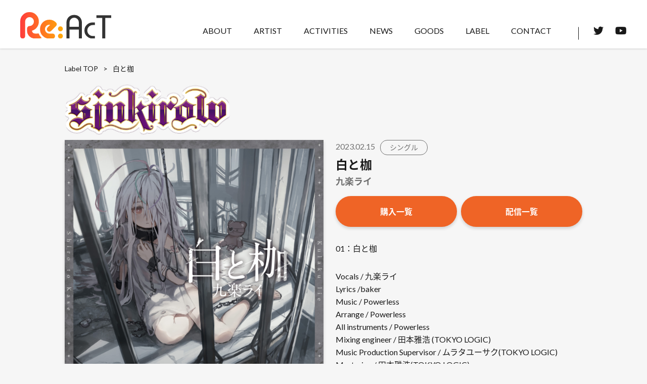

--- FILE ---
content_type: text/html; charset=UTF-8
request_url: https://www.v-react.com/archives/label/label-2925
body_size: 9331
content:
<!DOCTYPE html>
<html dir="ltr" lang="ja" prefix="og: https://ogp.me/ns#">
<head>
<meta charset="UTF-8">
<meta name="viewport" content="width=device-width, initial-scale=1.0">
<meta http-equiv="X-UA-Compatible" content="ie=edge">
<link rel="icon" href="https://www.v-react.com/wp-content/themes/mikai/img/favicon.ico">
<!-- Global site tag (gtag.js) - Google Analytics -->
<script async src="https://www.googletagmanager.com/gtag/js?id=G-2YQ4QVXKR3"></script>
<script>
  window.dataLayer = window.dataLayer || [];
  function gtag(){dataLayer.push(arguments);}
  gtag('js', new Date());

  gtag('config', 'G-2YQ4QVXKR3');
</script>
<title>白と枷 - Re:AcT - バーチャルタレント (Vtuber) 事務所</title>
	<style>img:is([sizes="auto" i], [sizes^="auto," i]) { contain-intrinsic-size: 3000px 1500px }</style>
	
		<!-- All in One SEO 4.8.5 - aioseo.com -->
	<meta name="robots" content="max-image-preview:large" />
	<link rel="canonical" href="https://www.v-react.com/archives/label/label-2925" />
	<meta name="generator" content="All in One SEO (AIOSEO) 4.8.5" />
		<meta property="og:locale" content="ja_JP" />
		<meta property="og:site_name" content="Re:AcT - バーチャルタレント (Vtuber) 事務所 -" />
		<meta property="og:type" content="article" />
		<meta property="og:title" content="白と枷 - Re:AcT - バーチャルタレント (Vtuber) 事務所" />
		<meta property="og:url" content="https://www.v-react.com/archives/label/label-2925" />
		<meta property="article:published_time" content="2023-02-20T10:05:58+00:00" />
		<meta property="article:modified_time" content="2023-06-26T06:43:06+00:00" />
		<meta name="twitter:card" content="summary_large_image" />
		<meta name="twitter:title" content="白と枷 - Re:AcT - バーチャルタレント (Vtuber) 事務所" />
		<script type="application/ld+json" class="aioseo-schema">
			{"@context":"https:\/\/schema.org","@graph":[{"@type":"BreadcrumbList","@id":"https:\/\/www.v-react.com\/archives\/label\/label-2925#breadcrumblist","itemListElement":[{"@type":"ListItem","@id":"https:\/\/www.v-react.com#listItem","position":1,"name":"Home","item":"https:\/\/www.v-react.com","nextItem":{"@type":"ListItem","@id":"https:\/\/www.v-react.com\/archives\/label#listItem","name":"Label"}},{"@type":"ListItem","@id":"https:\/\/www.v-react.com\/archives\/label#listItem","position":2,"name":"Label","item":"https:\/\/www.v-react.com\/archives\/label","nextItem":{"@type":"ListItem","@id":"https:\/\/www.v-react.com\/archives\/labelcat\/sinkirow#listItem","name":"sinkirow"},"previousItem":{"@type":"ListItem","@id":"https:\/\/www.v-react.com#listItem","name":"Home"}},{"@type":"ListItem","@id":"https:\/\/www.v-react.com\/archives\/labelcat\/sinkirow#listItem","position":3,"name":"sinkirow","item":"https:\/\/www.v-react.com\/archives\/labelcat\/sinkirow","nextItem":{"@type":"ListItem","@id":"https:\/\/www.v-react.com\/archives\/label\/label-2925#listItem","name":"\u767d\u3068\u67b7"},"previousItem":{"@type":"ListItem","@id":"https:\/\/www.v-react.com\/archives\/label#listItem","name":"Label"}},{"@type":"ListItem","@id":"https:\/\/www.v-react.com\/archives\/label\/label-2925#listItem","position":4,"name":"\u767d\u3068\u67b7","previousItem":{"@type":"ListItem","@id":"https:\/\/www.v-react.com\/archives\/labelcat\/sinkirow#listItem","name":"sinkirow"}}]},{"@type":"Organization","@id":"https:\/\/www.v-react.com\/#organization","name":"Re:AcT - \u30d0\u30fc\u30c1\u30e3\u30eb\u30bf\u30ec\u30f3\u30c8 (Vtuber) \u4e8b\u52d9\u6240","url":"https:\/\/www.v-react.com\/"},{"@type":"WebPage","@id":"https:\/\/www.v-react.com\/archives\/label\/label-2925#webpage","url":"https:\/\/www.v-react.com\/archives\/label\/label-2925","name":"\u767d\u3068\u67b7 - Re:AcT - \u30d0\u30fc\u30c1\u30e3\u30eb\u30bf\u30ec\u30f3\u30c8 (Vtuber) \u4e8b\u52d9\u6240","inLanguage":"ja","isPartOf":{"@id":"https:\/\/www.v-react.com\/#website"},"breadcrumb":{"@id":"https:\/\/www.v-react.com\/archives\/label\/label-2925#breadcrumblist"},"datePublished":"2023-02-20T19:05:58+09:00","dateModified":"2023-06-26T15:43:06+09:00"},{"@type":"WebSite","@id":"https:\/\/www.v-react.com\/#website","url":"https:\/\/www.v-react.com\/","name":"Re:AcT - \u30d0\u30fc\u30c1\u30e3\u30eb\u30bf\u30ec\u30f3\u30c8 (Vtuber) \u4e8b\u52d9\u6240","inLanguage":"ja","publisher":{"@id":"https:\/\/www.v-react.com\/#organization"}}]}
		</script>
		<!-- All in One SEO -->

<link rel='dns-prefetch' href='//use.fontawesome.com' />
<link rel="alternate" type="application/rss+xml" title="Re:AcT - バーチャルタレント (Vtuber) 事務所 &raquo; フィード" href="https://www.v-react.com/feed" />
<link rel="alternate" type="application/rss+xml" title="Re:AcT - バーチャルタレント (Vtuber) 事務所 &raquo; コメントフィード" href="https://www.v-react.com/comments/feed" />
<script type="text/javascript">
/* <![CDATA[ */
window._wpemojiSettings = {"baseUrl":"https:\/\/s.w.org\/images\/core\/emoji\/16.0.1\/72x72\/","ext":".png","svgUrl":"https:\/\/s.w.org\/images\/core\/emoji\/16.0.1\/svg\/","svgExt":".svg","source":{"concatemoji":"https:\/\/www.v-react.com\/wp-includes\/js\/wp-emoji-release.min.js?ver=6.8.2"}};
/*! This file is auto-generated */
!function(s,n){var o,i,e;function c(e){try{var t={supportTests:e,timestamp:(new Date).valueOf()};sessionStorage.setItem(o,JSON.stringify(t))}catch(e){}}function p(e,t,n){e.clearRect(0,0,e.canvas.width,e.canvas.height),e.fillText(t,0,0);var t=new Uint32Array(e.getImageData(0,0,e.canvas.width,e.canvas.height).data),a=(e.clearRect(0,0,e.canvas.width,e.canvas.height),e.fillText(n,0,0),new Uint32Array(e.getImageData(0,0,e.canvas.width,e.canvas.height).data));return t.every(function(e,t){return e===a[t]})}function u(e,t){e.clearRect(0,0,e.canvas.width,e.canvas.height),e.fillText(t,0,0);for(var n=e.getImageData(16,16,1,1),a=0;a<n.data.length;a++)if(0!==n.data[a])return!1;return!0}function f(e,t,n,a){switch(t){case"flag":return n(e,"\ud83c\udff3\ufe0f\u200d\u26a7\ufe0f","\ud83c\udff3\ufe0f\u200b\u26a7\ufe0f")?!1:!n(e,"\ud83c\udde8\ud83c\uddf6","\ud83c\udde8\u200b\ud83c\uddf6")&&!n(e,"\ud83c\udff4\udb40\udc67\udb40\udc62\udb40\udc65\udb40\udc6e\udb40\udc67\udb40\udc7f","\ud83c\udff4\u200b\udb40\udc67\u200b\udb40\udc62\u200b\udb40\udc65\u200b\udb40\udc6e\u200b\udb40\udc67\u200b\udb40\udc7f");case"emoji":return!a(e,"\ud83e\udedf")}return!1}function g(e,t,n,a){var r="undefined"!=typeof WorkerGlobalScope&&self instanceof WorkerGlobalScope?new OffscreenCanvas(300,150):s.createElement("canvas"),o=r.getContext("2d",{willReadFrequently:!0}),i=(o.textBaseline="top",o.font="600 32px Arial",{});return e.forEach(function(e){i[e]=t(o,e,n,a)}),i}function t(e){var t=s.createElement("script");t.src=e,t.defer=!0,s.head.appendChild(t)}"undefined"!=typeof Promise&&(o="wpEmojiSettingsSupports",i=["flag","emoji"],n.supports={everything:!0,everythingExceptFlag:!0},e=new Promise(function(e){s.addEventListener("DOMContentLoaded",e,{once:!0})}),new Promise(function(t){var n=function(){try{var e=JSON.parse(sessionStorage.getItem(o));if("object"==typeof e&&"number"==typeof e.timestamp&&(new Date).valueOf()<e.timestamp+604800&&"object"==typeof e.supportTests)return e.supportTests}catch(e){}return null}();if(!n){if("undefined"!=typeof Worker&&"undefined"!=typeof OffscreenCanvas&&"undefined"!=typeof URL&&URL.createObjectURL&&"undefined"!=typeof Blob)try{var e="postMessage("+g.toString()+"("+[JSON.stringify(i),f.toString(),p.toString(),u.toString()].join(",")+"));",a=new Blob([e],{type:"text/javascript"}),r=new Worker(URL.createObjectURL(a),{name:"wpTestEmojiSupports"});return void(r.onmessage=function(e){c(n=e.data),r.terminate(),t(n)})}catch(e){}c(n=g(i,f,p,u))}t(n)}).then(function(e){for(var t in e)n.supports[t]=e[t],n.supports.everything=n.supports.everything&&n.supports[t],"flag"!==t&&(n.supports.everythingExceptFlag=n.supports.everythingExceptFlag&&n.supports[t]);n.supports.everythingExceptFlag=n.supports.everythingExceptFlag&&!n.supports.flag,n.DOMReady=!1,n.readyCallback=function(){n.DOMReady=!0}}).then(function(){return e}).then(function(){var e;n.supports.everything||(n.readyCallback(),(e=n.source||{}).concatemoji?t(e.concatemoji):e.wpemoji&&e.twemoji&&(t(e.twemoji),t(e.wpemoji)))}))}((window,document),window._wpemojiSettings);
/* ]]> */
</script>
<style id='wp-emoji-styles-inline-css' type='text/css'>

	img.wp-smiley, img.emoji {
		display: inline !important;
		border: none !important;
		box-shadow: none !important;
		height: 1em !important;
		width: 1em !important;
		margin: 0 0.07em !important;
		vertical-align: -0.1em !important;
		background: none !important;
		padding: 0 !important;
	}
</style>
<link rel='stylesheet' id='wp-block-library-css' href='https://www.v-react.com/wp-includes/css/dist/block-library/style.min.css?ver=6.8.2' type='text/css' media='all' />
<style id='classic-theme-styles-inline-css' type='text/css'>
/*! This file is auto-generated */
.wp-block-button__link{color:#fff;background-color:#32373c;border-radius:9999px;box-shadow:none;text-decoration:none;padding:calc(.667em + 2px) calc(1.333em + 2px);font-size:1.125em}.wp-block-file__button{background:#32373c;color:#fff;text-decoration:none}
</style>
<style id='global-styles-inline-css' type='text/css'>
:root{--wp--preset--aspect-ratio--square: 1;--wp--preset--aspect-ratio--4-3: 4/3;--wp--preset--aspect-ratio--3-4: 3/4;--wp--preset--aspect-ratio--3-2: 3/2;--wp--preset--aspect-ratio--2-3: 2/3;--wp--preset--aspect-ratio--16-9: 16/9;--wp--preset--aspect-ratio--9-16: 9/16;--wp--preset--color--black: #000000;--wp--preset--color--cyan-bluish-gray: #abb8c3;--wp--preset--color--white: #ffffff;--wp--preset--color--pale-pink: #f78da7;--wp--preset--color--vivid-red: #cf2e2e;--wp--preset--color--luminous-vivid-orange: #ff6900;--wp--preset--color--luminous-vivid-amber: #fcb900;--wp--preset--color--light-green-cyan: #7bdcb5;--wp--preset--color--vivid-green-cyan: #00d084;--wp--preset--color--pale-cyan-blue: #8ed1fc;--wp--preset--color--vivid-cyan-blue: #0693e3;--wp--preset--color--vivid-purple: #9b51e0;--wp--preset--gradient--vivid-cyan-blue-to-vivid-purple: linear-gradient(135deg,rgba(6,147,227,1) 0%,rgb(155,81,224) 100%);--wp--preset--gradient--light-green-cyan-to-vivid-green-cyan: linear-gradient(135deg,rgb(122,220,180) 0%,rgb(0,208,130) 100%);--wp--preset--gradient--luminous-vivid-amber-to-luminous-vivid-orange: linear-gradient(135deg,rgba(252,185,0,1) 0%,rgba(255,105,0,1) 100%);--wp--preset--gradient--luminous-vivid-orange-to-vivid-red: linear-gradient(135deg,rgba(255,105,0,1) 0%,rgb(207,46,46) 100%);--wp--preset--gradient--very-light-gray-to-cyan-bluish-gray: linear-gradient(135deg,rgb(238,238,238) 0%,rgb(169,184,195) 100%);--wp--preset--gradient--cool-to-warm-spectrum: linear-gradient(135deg,rgb(74,234,220) 0%,rgb(151,120,209) 20%,rgb(207,42,186) 40%,rgb(238,44,130) 60%,rgb(251,105,98) 80%,rgb(254,248,76) 100%);--wp--preset--gradient--blush-light-purple: linear-gradient(135deg,rgb(255,206,236) 0%,rgb(152,150,240) 100%);--wp--preset--gradient--blush-bordeaux: linear-gradient(135deg,rgb(254,205,165) 0%,rgb(254,45,45) 50%,rgb(107,0,62) 100%);--wp--preset--gradient--luminous-dusk: linear-gradient(135deg,rgb(255,203,112) 0%,rgb(199,81,192) 50%,rgb(65,88,208) 100%);--wp--preset--gradient--pale-ocean: linear-gradient(135deg,rgb(255,245,203) 0%,rgb(182,227,212) 50%,rgb(51,167,181) 100%);--wp--preset--gradient--electric-grass: linear-gradient(135deg,rgb(202,248,128) 0%,rgb(113,206,126) 100%);--wp--preset--gradient--midnight: linear-gradient(135deg,rgb(2,3,129) 0%,rgb(40,116,252) 100%);--wp--preset--font-size--small: 13px;--wp--preset--font-size--medium: 20px;--wp--preset--font-size--large: 36px;--wp--preset--font-size--x-large: 42px;--wp--preset--spacing--20: 0.44rem;--wp--preset--spacing--30: 0.67rem;--wp--preset--spacing--40: 1rem;--wp--preset--spacing--50: 1.5rem;--wp--preset--spacing--60: 2.25rem;--wp--preset--spacing--70: 3.38rem;--wp--preset--spacing--80: 5.06rem;--wp--preset--shadow--natural: 6px 6px 9px rgba(0, 0, 0, 0.2);--wp--preset--shadow--deep: 12px 12px 50px rgba(0, 0, 0, 0.4);--wp--preset--shadow--sharp: 6px 6px 0px rgba(0, 0, 0, 0.2);--wp--preset--shadow--outlined: 6px 6px 0px -3px rgba(255, 255, 255, 1), 6px 6px rgba(0, 0, 0, 1);--wp--preset--shadow--crisp: 6px 6px 0px rgba(0, 0, 0, 1);}:where(.is-layout-flex){gap: 0.5em;}:where(.is-layout-grid){gap: 0.5em;}body .is-layout-flex{display: flex;}.is-layout-flex{flex-wrap: wrap;align-items: center;}.is-layout-flex > :is(*, div){margin: 0;}body .is-layout-grid{display: grid;}.is-layout-grid > :is(*, div){margin: 0;}:where(.wp-block-columns.is-layout-flex){gap: 2em;}:where(.wp-block-columns.is-layout-grid){gap: 2em;}:where(.wp-block-post-template.is-layout-flex){gap: 1.25em;}:where(.wp-block-post-template.is-layout-grid){gap: 1.25em;}.has-black-color{color: var(--wp--preset--color--black) !important;}.has-cyan-bluish-gray-color{color: var(--wp--preset--color--cyan-bluish-gray) !important;}.has-white-color{color: var(--wp--preset--color--white) !important;}.has-pale-pink-color{color: var(--wp--preset--color--pale-pink) !important;}.has-vivid-red-color{color: var(--wp--preset--color--vivid-red) !important;}.has-luminous-vivid-orange-color{color: var(--wp--preset--color--luminous-vivid-orange) !important;}.has-luminous-vivid-amber-color{color: var(--wp--preset--color--luminous-vivid-amber) !important;}.has-light-green-cyan-color{color: var(--wp--preset--color--light-green-cyan) !important;}.has-vivid-green-cyan-color{color: var(--wp--preset--color--vivid-green-cyan) !important;}.has-pale-cyan-blue-color{color: var(--wp--preset--color--pale-cyan-blue) !important;}.has-vivid-cyan-blue-color{color: var(--wp--preset--color--vivid-cyan-blue) !important;}.has-vivid-purple-color{color: var(--wp--preset--color--vivid-purple) !important;}.has-black-background-color{background-color: var(--wp--preset--color--black) !important;}.has-cyan-bluish-gray-background-color{background-color: var(--wp--preset--color--cyan-bluish-gray) !important;}.has-white-background-color{background-color: var(--wp--preset--color--white) !important;}.has-pale-pink-background-color{background-color: var(--wp--preset--color--pale-pink) !important;}.has-vivid-red-background-color{background-color: var(--wp--preset--color--vivid-red) !important;}.has-luminous-vivid-orange-background-color{background-color: var(--wp--preset--color--luminous-vivid-orange) !important;}.has-luminous-vivid-amber-background-color{background-color: var(--wp--preset--color--luminous-vivid-amber) !important;}.has-light-green-cyan-background-color{background-color: var(--wp--preset--color--light-green-cyan) !important;}.has-vivid-green-cyan-background-color{background-color: var(--wp--preset--color--vivid-green-cyan) !important;}.has-pale-cyan-blue-background-color{background-color: var(--wp--preset--color--pale-cyan-blue) !important;}.has-vivid-cyan-blue-background-color{background-color: var(--wp--preset--color--vivid-cyan-blue) !important;}.has-vivid-purple-background-color{background-color: var(--wp--preset--color--vivid-purple) !important;}.has-black-border-color{border-color: var(--wp--preset--color--black) !important;}.has-cyan-bluish-gray-border-color{border-color: var(--wp--preset--color--cyan-bluish-gray) !important;}.has-white-border-color{border-color: var(--wp--preset--color--white) !important;}.has-pale-pink-border-color{border-color: var(--wp--preset--color--pale-pink) !important;}.has-vivid-red-border-color{border-color: var(--wp--preset--color--vivid-red) !important;}.has-luminous-vivid-orange-border-color{border-color: var(--wp--preset--color--luminous-vivid-orange) !important;}.has-luminous-vivid-amber-border-color{border-color: var(--wp--preset--color--luminous-vivid-amber) !important;}.has-light-green-cyan-border-color{border-color: var(--wp--preset--color--light-green-cyan) !important;}.has-vivid-green-cyan-border-color{border-color: var(--wp--preset--color--vivid-green-cyan) !important;}.has-pale-cyan-blue-border-color{border-color: var(--wp--preset--color--pale-cyan-blue) !important;}.has-vivid-cyan-blue-border-color{border-color: var(--wp--preset--color--vivid-cyan-blue) !important;}.has-vivid-purple-border-color{border-color: var(--wp--preset--color--vivid-purple) !important;}.has-vivid-cyan-blue-to-vivid-purple-gradient-background{background: var(--wp--preset--gradient--vivid-cyan-blue-to-vivid-purple) !important;}.has-light-green-cyan-to-vivid-green-cyan-gradient-background{background: var(--wp--preset--gradient--light-green-cyan-to-vivid-green-cyan) !important;}.has-luminous-vivid-amber-to-luminous-vivid-orange-gradient-background{background: var(--wp--preset--gradient--luminous-vivid-amber-to-luminous-vivid-orange) !important;}.has-luminous-vivid-orange-to-vivid-red-gradient-background{background: var(--wp--preset--gradient--luminous-vivid-orange-to-vivid-red) !important;}.has-very-light-gray-to-cyan-bluish-gray-gradient-background{background: var(--wp--preset--gradient--very-light-gray-to-cyan-bluish-gray) !important;}.has-cool-to-warm-spectrum-gradient-background{background: var(--wp--preset--gradient--cool-to-warm-spectrum) !important;}.has-blush-light-purple-gradient-background{background: var(--wp--preset--gradient--blush-light-purple) !important;}.has-blush-bordeaux-gradient-background{background: var(--wp--preset--gradient--blush-bordeaux) !important;}.has-luminous-dusk-gradient-background{background: var(--wp--preset--gradient--luminous-dusk) !important;}.has-pale-ocean-gradient-background{background: var(--wp--preset--gradient--pale-ocean) !important;}.has-electric-grass-gradient-background{background: var(--wp--preset--gradient--electric-grass) !important;}.has-midnight-gradient-background{background: var(--wp--preset--gradient--midnight) !important;}.has-small-font-size{font-size: var(--wp--preset--font-size--small) !important;}.has-medium-font-size{font-size: var(--wp--preset--font-size--medium) !important;}.has-large-font-size{font-size: var(--wp--preset--font-size--large) !important;}.has-x-large-font-size{font-size: var(--wp--preset--font-size--x-large) !important;}
:where(.wp-block-post-template.is-layout-flex){gap: 1.25em;}:where(.wp-block-post-template.is-layout-grid){gap: 1.25em;}
:where(.wp-block-columns.is-layout-flex){gap: 2em;}:where(.wp-block-columns.is-layout-grid){gap: 2em;}
:root :where(.wp-block-pullquote){font-size: 1.5em;line-height: 1.6;}
</style>
<link rel='stylesheet' id='contact-form-7-css' href='https://www.v-react.com/wp-content/plugins/contact-form-7/includes/css/styles.css?ver=6.1.1' type='text/css' media='all' />
<link rel='stylesheet' id='awesome-css' href='https://use.fontawesome.com/releases/v5.6.3/css/all.css?ver=5.6.3' type='text/css' media='all' />
<link rel='stylesheet' id='animate-css' href='https://www.v-react.com/wp-content/themes/mikai/css/animate.css?ver=1.0.0' type='text/css' media='all' />
<link rel='stylesheet' id='popup-css' href='https://www.v-react.com/wp-content/themes/mikai/css/magnific-popup.css?ver=1.0.0' type='text/css' media='all' />
<link rel='stylesheet' id='mi-css' href='https://www.v-react.com/wp-content/themes/mikai/css/style.css?ver=1.0.5' type='text/css' media='all' />
<script type="text/javascript" id="jquery-core-js-extra">
/* <![CDATA[ */
var SDT_DATA = {"ajaxurl":"https:\/\/www.v-react.com\/wp-admin\/admin-ajax.php","siteUrl":"https:\/\/www.v-react.com\/","pluginsUrl":"https:\/\/www.v-react.com\/wp-content\/plugins","isAdmin":""};
/* ]]> */
</script>
<script type="text/javascript" src="https://www.v-react.com/wp-includes/js/jquery/jquery.min.js?ver=3.7.1" id="jquery-core-js"></script>
<script type="text/javascript" src="https://www.v-react.com/wp-includes/js/jquery/jquery-migrate.min.js?ver=3.4.1" id="jquery-migrate-js"></script>
<link rel="https://api.w.org/" href="https://www.v-react.com/wp-json/" /><link rel="alternate" title="JSON" type="application/json" href="https://www.v-react.com/wp-json/wp/v2/label/2925" /><link rel="EditURI" type="application/rsd+xml" title="RSD" href="https://www.v-react.com/xmlrpc.php?rsd" />
<meta name="generator" content="WordPress 6.8.2" />
<link rel='shortlink' href='https://www.v-react.com/?p=2925' />
<link rel="alternate" title="oEmbed (JSON)" type="application/json+oembed" href="https://www.v-react.com/wp-json/oembed/1.0/embed?url=https%3A%2F%2Fwww.v-react.com%2Farchives%2Flabel%2Flabel-2925" />
<link rel="alternate" title="oEmbed (XML)" type="text/xml+oembed" href="https://www.v-react.com/wp-json/oembed/1.0/embed?url=https%3A%2F%2Fwww.v-react.com%2Farchives%2Flabel%2Flabel-2925&#038;format=xml" />
		<style type="text/css" id="wp-custom-css">
			.artist-talent-name-en{
	color: #fff;
}

#mv .inner{
	background-color:white;
}
	.m_sp{
		min-height:0;
	}

.mv-scroll a{
	color:#191919;
}

.mv-scroll-bar {
	background:black;
}		</style>
		</head>
<body class="wp-singular label-template-default single single-label postid-2925 wp-theme-mikai metaslider-plugin">


<!-- header -->
<header id="header" class="header-page">
<div class="inner">

<p class="header-logo"><a href="https://www.v-react.com/"><img src="https://www.v-react.com/wp-content/themes/mikai/img/header-loho.svg" alt="Re:AcT"></a></p>

<!-- header-nav -->
<nav class="header-nav">

<!-- header-list -->
<ul class="header-list">
	<li class="header-item"><a href="https://www.v-react.com/#about">ABOUT</a></li>
	<li class="header-item"><a href="https://www.v-react.com/#artist">ARTIST</a></li>
	<li class="header-item"><a href="https://www.v-react.com/#activities">ACTIVITIES</a></li>
	<li class="header-item"><a href="https://www.v-react.com/#news">NEWS</a></li>
	<li class="header-item"><a href="https://react.booth.pm/" rel="noopener" target="_blank">GOODS</a></li>
    <li class="header-item"><a href="https://www.v-react.com/archives/label/">LABEL</a></li>
		<li class="header-item"><a href="https://www.v-react.com/#contact">CONTACT</a></li>
</ul><!-- /header-list -->

<!-- header-list -->
<ul class="header-sns">
	<li><a href="https://twitter.com/Re_AcT_" target="_blank"><i class="fab fa-twitter"></i></a></li>
	<li><a href="https://www.youtube.com/channel/UC90vyzmRgWCE17-uWNsKW2Q/featured" target="_blank"><i class="fab fa-youtube"></i></a></li>
</ul><!-- /header-list -->

</nav><!-- /hnav -->

</div><!-- /inner -->
</header><!-- /header -->


<!-- drawer -->
<div class="drawer m_right">
<input id="drawer-check" type="checkbox">
<label class="drawer-open" for="drawer-check"><span></span></label>
<label class="drawer-close" for="drawer-check"></label>

<!-- drawer-content -->
<div class="drawer-content">
<nav class="drawer-nav">
<ul class="drawer-list">
	<li class="drawer-item"><a href="https://www.v-react.com/#about">ABOUT</a></li>
	<li class="drawer-item"><a href="https://www.v-react.com/#artist">ARTIST</a></li>
	<li class="drawer-item"><a href="https://www.v-react.com/#activities">ACTIVITIES</a>
	<li class="drawer-item"><a href="https://www.v-react.com/#news">NEWS</a></li>
	<li class="drawer-item"><a href="https://react.booth.pm/" rel="noopener" target="_blank">GOODS</a></li>
    <li class="drawer-item"><a href="https://www.v-react.com/archives/label/">LABEL</a></li>
	<li class="drawer-item"><a href="https://www.v-react.com/#contact">CONTACT</a></li>
</ul>
</nav><!-- /drawer-nav -->

<!-- drawer-list -->
<ul class="drawer-sns">
	<li><a href="https://twitter.com/Re_AcT_" target="_blank"><i class="fab fa-twitter"></i></a></li>
	<li><a href="https://www.youtube.com/channel/UC90vyzmRgWCE17-uWNsKW2Q/featured" target="_blank"><i class="fab fa-youtube"></i></a></li>
</ul><!-- /drawer-list -->

</div><!-- /drawer-content -->
</div><!-- /drawer -->


<section class="top-area">
    <div class="inner-01">
		    	<div class="bread-crumb">
			<ul>
				<li><a href="https://www.v-react.com/archives/label/">Label TOP</a></li>
				<li>&gt;</li>
				<li>白と枷</li>
			</ul>
		</div><!--bread-crumb-->
		<p class="ttl-logo"><img src="https://www.v-react.com/wp-content/uploads/2021/12/ttl-logo_sinkirow_logo_02.png" alt="sinkirow"></p>

		<div class="inner">
			<div class="img-area">
								<img src="https://www.v-react.com/wp-content/uploads/2023/02/d8546dbf23411c6faf8dbba9a9548d3e-scaled.jpg" alt="" />
							</div>
			<div class="text-area">
				<ul class="meta">
					<li class="release-date">						<time datetime="2023.2.20" class="release-date">2023.02.15</time>
					</li>
					<li class="disc_type">シングル</li>
				</ul>
				<h3>白と枷</h3>
				<p class="artist-name">
					<a href="https://www.v-react.com/archives/artist-name/%e4%b9%9d%e6%a5%bd%e3%83%a9%e3%82%a4" rel="tag">九楽ライ</a>				</p>
				<div class="product-area">
					<div class="sale-btn">
																		<div class="pro-btn"><a href="https://react.booth.pm/items/4548290">購入一覧</a></div>
																								<div class="pro-btn"><a href="https://linkco.re/VSZ93296">配信一覧</a></div>
											</div>
				</div><!--product-area-->
				<div class="song-title-area">
					<p>01：白と枷</p>
				</div><!--ttl-area-->
				<div class="description-area">
					<p>Vocals / 九楽ライ<br />
Lyrics /baker<br />
Music / Powerless<br />
Arrange / Powerless<br />
All instruments / Powerless<br />
Mixing engineer / 田本雅浩 (TOKYO LOGIC)<br />
Music Production Supervisor / ムラタユーサク(TOKYO LOGIC)<br />
Mastering / 田本雅浩(TOKYO LOGIC)</p>
<p>Illustration / 渡コキュー</p>
				</div><!--description-area-->
				<div class="tag-list">
					<ul><li><a href="https://www.v-react.com/archives/label_tag/single-label">シングル</a></li><li><a href="https://www.v-react.com/archives/label_tag/sinkirow">sinkirow</a></li><li><a href="https://www.v-react.com/archives/label_tag/%e4%b9%9d%e6%a5%bd%e3%83%a9%e3%82%a4">九楽ライ</a></li></ul>									</div>
			</div>
		</div><!--inner-->
	</div><!--inner-01-->
				<div class="youtube-area">
		<div class="youtube-inner">
			<!--●値が有る場合に表示されます。-->
			<div class="VideoWrapper">
			<iframe title="九楽ライ/1stSingle『白と枷』Trailer" width="500" height="281" src="https://www.youtube.com/embed/cmcJIZzks7A?feature=oembed" frameborder="0" allow="accelerometer; autoplay; clipboard-write; encrypted-media; gyroscope; picture-in-picture; web-share" referrerpolicy="strict-origin-when-cross-origin" allowfullscreen></iframe>			</div>
		</div><!--youtube-inner-->
	</div><!--youtube-area-->
		
								<!--★ここは空欄だった場合に表示されます(空でOK)。-->
				
								<!--★ここは空欄だった場合に表示されます(空でOK)。-->
			        </section><!--top-area-->

<section class="artist-list">
    	<div class="inner-01">
		<h3>九楽ライ<br class="sp-only">のプロダクト一覧</h3>
		<div class="inner">
					<div class="label_card">
				<a href="https://www.v-react.com/archives/label/label-2925">

				<div class="img_box">
										<img src="https://www.v-react.com/wp-content/uploads/2023/02/d8546dbf23411c6faf8dbba9a9548d3e-scaled.jpg" alt="" />
									</div>
				<div class="text_area">
					<ul>
						<li class="release-date">2023.02.15</li>
						<li class="disc_type">シングル</li>
					</ul>
					<h4>
						九楽ライ					</h4>
					<div class="text">白と枷</div>
				</div>
				</a>
			</div><!--label_card-->

								</div><!--inner-->
		<div class="cat-btn-2">
		<a href="https://www.v-react.com/archives/artist-name/%e4%b9%9d%e6%a5%bd%e3%83%a9%e3%82%a4">一覧を見る</a>		</div>
	</div><!--inner-01-->
</section><!--artist-list-->

<section class="label-list">
	　
	<div class="inner-01">
		<h3>sinkirow<br class="sp-only">のプロダクト一覧</h3>
		<div class="inner">

					<div class="label_card">
				<a href="https://www.v-react.com/archives/label/label-3378">

				<div class="img_box">
										<img src="https://www.v-react.com/wp-content/uploads/2023/09/cf125bf0a783b51cf0a65ca881052557-scaled.jpg" alt="" />
									</div>
				<div class="text_area">
					<ul>
						<li class="release-date">2023.09.09</li>
						<li class="disc_type">シングル</li>
					</ul>
					<h4>
						姫熊りぼん					</h4>
					<div class="text">非可測集合のシンデレラ</div>
				</div>
				</a>
			</div><!--label_card-->

					<div class="label_card">
				<a href="https://www.v-react.com/archives/label/label-3380">

				<div class="img_box">
										<img src="https://www.v-react.com/wp-content/uploads/2023/09/2ea554cc91d202b7e9bd25e6b18e9bfe.png" alt="" />
									</div>
				<div class="text_area">
					<ul>
						<li class="release-date">2023.09.09</li>
						<li class="disc_type">アルバム</li>
					</ul>
					<h4>
						姫熊りぼん					</h4>
					<div class="text">秘密ノ花園</div>
				</div>
				</a>
			</div><!--label_card-->

					<div class="label_card">
				<a href="https://www.v-react.com/archives/label/label-3193">

				<div class="img_box">
										<img src="https://www.v-react.com/wp-content/uploads/2023/06/2f5efeb17610694414d3b926dead04ac.png" alt="" />
									</div>
				<div class="text_area">
					<ul>
						<li class="release-date">2023.06.09</li>
						<li class="disc_type">シングル</li>
					</ul>
					<h4>
						姫熊りぼん					</h4>
					<div class="text">オオカミさんと赤りぼんちゃん</div>
				</div>
				</a>
			</div><!--label_card-->

					<div class="label_card">
				<a href="https://www.v-react.com/archives/label/label-2925">

				<div class="img_box">
										<img src="https://www.v-react.com/wp-content/uploads/2023/02/d8546dbf23411c6faf8dbba9a9548d3e-scaled.jpg" alt="" />
									</div>
				<div class="text_area">
					<ul>
						<li class="release-date">2023.02.15</li>
						<li class="disc_type">シングル</li>
					</ul>
					<h4>
						九楽ライ					</h4>
					<div class="text">白と枷</div>
				</div>
				</a>
			</div><!--label_card-->

						　
		</div><!--inner-->
		<div class="cat-btn-2">
		<a href="https://www.v-react.com/archives/labelcat/sinkirow">一覧を見る</a>		</div>
	</div><!--inner-01-->
</section><!--label-list-->

<div class="label-cat-area">
    <h2>レーベル一覧</h2>
    <div class="label-cat-list">
        <ul>
            <li><a href="https://www.v-react.com/archives/labelcat/realiz/"><img src="https://www.v-react.com/wp-content/themes/mikai/img/f_ReAliz_logo_02.png" alt="realiz"></a></li>
            <li><a href="https://www.v-react.com/archives/labelcat/kaleidscope/"><img src="https://www.v-react.com/wp-content/themes/mikai/img/f_kaleidsccope_logo_02.png" alt="kaleidscope"></a></li>
            <li><a href="https://www.v-react.com/archives/labelcat/sinkirow/"><img src="https://www.v-react.com/wp-content/themes/mikai/img/f_sinkirow_logo_02.png" alt="sinkirow"></a></li>
			<li><a href="https://www.v-react.com/archives/labelcat/parfait/"><img src="https://www.v-react.com/wp-content/themes/mikai/img/f_Parfait_logo_02.png" alt="Parfait"></a></li>
            <li class="size-80"><a href="https://www.v-react.com/archives/labelcat/other/"><img src="https://www.v-react.com/wp-content/themes/mikai/img/f_other_logo_02.png" alt="other"></a></li>
        </ul>
    </div>
</div>
<!-- footer -->
<footer id="footer">

<div class="inner">

<div class="footer-menu">
	<nav class="footer-nav"><ul id="menu-utility" class="menu"><li id="menu-item-259" class="menu-item menu-item-type-post_type menu-item-object-page menu-item-259"><a href="https://www.v-react.com/sending">ファンレター・プレゼントの送付に関して</a></li>
<li id="menu-item-260" class="menu-item menu-item-type-post_type menu-item-object-page menu-item-260"><a href="https://www.v-react.com/guideline">二次創作に関して</a></li>
<li id="menu-item-3056" class="menu-item menu-item-type-post_type menu-item-object-page menu-item-3056"><a href="https://www.v-react.com/clip">切り抜き動画に関して</a></li>
<li id="menu-item-2128" class="menu-item menu-item-type-custom menu-item-object-custom menu-item-2128"><a href="https://www.v-react.com/sound-source">Re:AcTインスト音源</a></li>
<li id="menu-item-261" class="menu-item menu-item-type-custom menu-item-object-custom menu-item-261"><a target="_blank" href="http://mikai.co.jp/">運営会社</a></li>
</ul></nav></div>

<div class="copy">copyright &copy; mikai inc. All right reserved.</div>

</div><!-- /inner -->

<div class="totop"><a href="#"><img src="https://www.v-react.com/wp-content/themes/mikai/img/totop.png" alt=""></a></div>
</footer><!-- /footer -->


<script type="speculationrules">
{"prefetch":[{"source":"document","where":{"and":[{"href_matches":"\/*"},{"not":{"href_matches":["\/wp-*.php","\/wp-admin\/*","\/wp-content\/uploads\/*","\/wp-content\/*","\/wp-content\/plugins\/*","\/wp-content\/themes\/mikai\/*","\/*\\?(.+)"]}},{"not":{"selector_matches":"a[rel~=\"nofollow\"]"}},{"not":{"selector_matches":".no-prefetch, .no-prefetch a"}}]},"eagerness":"conservative"}]}
</script>
<script type="text/javascript" src="https://www.v-react.com/wp-content/plugins/data-tables-generator-by-supsystic/app/assets/js/dtgsnonce.js?ver=0.01" id="dtgs_nonce_frontend-js"></script>
<script type="text/javascript" id="dtgs_nonce_frontend-js-after">
/* <![CDATA[ */
var DTGS_NONCE_FRONTEND = "b5fc180790"
/* ]]> */
</script>
<script type="text/javascript" src="https://www.v-react.com/wp-includes/js/dist/hooks.min.js?ver=4d63a3d491d11ffd8ac6" id="wp-hooks-js"></script>
<script type="text/javascript" src="https://www.v-react.com/wp-includes/js/dist/i18n.min.js?ver=5e580eb46a90c2b997e6" id="wp-i18n-js"></script>
<script type="text/javascript" id="wp-i18n-js-after">
/* <![CDATA[ */
wp.i18n.setLocaleData( { 'text direction\u0004ltr': [ 'ltr' ] } );
/* ]]> */
</script>
<script type="text/javascript" src="https://www.v-react.com/wp-content/plugins/contact-form-7/includes/swv/js/index.js?ver=6.1.1" id="swv-js"></script>
<script type="text/javascript" id="contact-form-7-js-translations">
/* <![CDATA[ */
( function( domain, translations ) {
	var localeData = translations.locale_data[ domain ] || translations.locale_data.messages;
	localeData[""].domain = domain;
	wp.i18n.setLocaleData( localeData, domain );
} )( "contact-form-7", {"translation-revision-date":"2025-08-05 08:50:03+0000","generator":"GlotPress\/4.0.1","domain":"messages","locale_data":{"messages":{"":{"domain":"messages","plural-forms":"nplurals=1; plural=0;","lang":"ja_JP"},"This contact form is placed in the wrong place.":["\u3053\u306e\u30b3\u30f3\u30bf\u30af\u30c8\u30d5\u30a9\u30fc\u30e0\u306f\u9593\u9055\u3063\u305f\u4f4d\u7f6e\u306b\u7f6e\u304b\u308c\u3066\u3044\u307e\u3059\u3002"],"Error:":["\u30a8\u30e9\u30fc:"]}},"comment":{"reference":"includes\/js\/index.js"}} );
/* ]]> */
</script>
<script type="text/javascript" id="contact-form-7-js-before">
/* <![CDATA[ */
var wpcf7 = {
    "api": {
        "root": "https:\/\/www.v-react.com\/wp-json\/",
        "namespace": "contact-form-7\/v1"
    }
};
/* ]]> */
</script>
<script type="text/javascript" src="https://www.v-react.com/wp-content/plugins/contact-form-7/includes/js/index.js?ver=6.1.1" id="contact-form-7-js"></script>
<script type="text/javascript" src="https://www.v-react.com/wp-content/themes/mikai/js/wow.js?ver=1.0.0" id="wow-js"></script>
<script type="text/javascript" src="https://www.v-react.com/wp-content/themes/mikai/js/magnific-popup.js?ver=1.0.0" id="popup-js"></script>
<script type="text/javascript" src="https://www.v-react.com/wp-content/themes/mikai/js/script.js?ver=1.0.0" id="mi-js"></script>
</body>
</html>


--- FILE ---
content_type: text/css
request_url: https://www.v-react.com/wp-content/themes/mikai/css/style.css?ver=1.0.5
body_size: 9916
content:
@import url("https://fonts.googleapis.com/earlyaccess/notosansjapanese.css");

@import url("https://fonts.googleapis.com/css?family=Lato:400,700");

.tac {
	text-align: center !important;
}

*,
*::before,
*::after {
	box-sizing: border-box;
}

html,
body {
	margin: 0;
	padding: 0;
}

body {
	-moz-osx-font-smoothing: grayscale;
	-webkit-font-smoothing: antialiased;
	background: #f6f6f6;
	color: #191919;
	font-family: "Lato", "Hiragino Kaku Gothic Pro", "ヒラギノ角ゴ Pro W3", "Noto Sans Japanese", sans-serif;
	font-size: 16px;
	font-weight: 400;
	line-height: 1.6;
	overflow-x: hidden;
}

article,
aside,
footer,
header,
nav,
section,
main {
	display: block;
}

h1,
h2,
h3,
h4,
h5,
h6,
a,
p,
span,
em,
small,
strong,
sub,
sup,
mark,
del,
ins,
strike,
abbr,
dfn,
blockquote,
q,
cite,
code,
pre,
ol,
ul,
li,
dl,
dt,
dd,
div,
section,
article,
main,
aside,
nav,
header,
hgroup,
footer,
img,
figure,
figcaption,
address,
time,
audio,
video,
canvas,
iframe,
details,
summary,
fieldset,
form,
label,
legend,
table,
caption,
tbody,
tfoot,
thead,
tr,
th,
td {
	border: 0;
	margin: 0;
	padding: 0;
}

h1,
h2,
h3,
h4,
h5,
h6 {
	font-weight: 400;
}

a {
	color: inherit;
	outline: none;
}

img {
	border: none;
	height: auto;
	max-width: 100%;
	vertical-align: top;
}

code,
kbd,
pre,
samp {
	font-family: monospace, sans-serif;
	font-size: inherit;
}

ul,
ol {
	list-style: none;
}

table {
	border: 1px solid #eee;
	border-collapse: collapse;
	border-spacing: 0;
	table-layout: fixed;
	width: 100%;
}

th,
td {
	border: 1px solid #eee;
	padding: 4px 6px;
	text-align: left;
	vertical-align: top;
}

blockquote,
q {
	quotes: none;
}

blockquote::after,
blockquote::before,
q::after,
q::before {
	content: "";
	content: none;
}

input,
textarea {
	-webkit-appearance: none;
	background-image: none;
	border: 1px solid transparent;
	border-radius: 0;
	font-family: inherit;
	font-size: inherit;
	padding: 8px;
}

input:focus,
textarea:focus {
	border: 1px solid transparent;
	box-shadow: none;
	outline: none;
}

input[type="submit"] {
	border: none;
	cursor: pointer;
}

input[type="submit"]:hover,
input[type="submit"]:focus {
	border: none;
	outline: none;
}

input[type="submit"] ::-moz-focus-inner {
	border: none;
	padding: 0;
}

input[type="radio"] {
	display: none;
}

input[type="radio"] + span {
	cursor: pointer;
	display: inline-block;
	margin: 0 0.2em 0;
	padding: 0 0 0 1.2em;
	position: relative;
}

input[type="radio"] + span::before {
	-webkit-transform: translateY(-50%);
	background: #fff;
	border: 1px solid transparent;
	border-radius: 50%;
	content: "";
	display: block;
	height: 1em;
	left: 0;
	position: absolute;
	top: 50%;
	transform: translateY(-50%);
	width: 1em;
}

input[type="radio"] + span::after {
	opacity: 0;
	transition: opacity 0.3s ease 0s;
}

input[type="radio"] + span:focus,
input[type="radio"] + span:checked {
	background: #333;
	border: 1px solid #fff;
	box-shadow: none;
	outline: none;
}

input[type="radio"]:checked + span::after {
	-webkit-transform: translateY(-50%);
	background: #333;
	border-radius: 50%;
	content: "";
	display: block;
	height: 0.6em;
	left: 0.2em;
	opacity: 1;
	position: absolute;
	top: 50%;
	transform: translateY(-50%);
	width: 0.6em;
}

input[type="checkbox"] {
	display: none;
}

input[type="checkbox"] + span {
	cursor: pointer;
	display: inline-block;
	margin: 0 0.2em 0;
	padding: 0 0 0 1.2em;
	position: relative;
	transition: all 0.3s ease 0s;
}

input[type="checkbox"] + span::before {
	-webkit-transform: translateY(-50%);
	background: #fff;
	border: 1px solid transparent;
	border-radius: 2px;
	content: "";
	display: block;
	height: 1em;
	left: 0;
	position: absolute;
	top: 50%;
	transform: translateY(-50%);
	width: 1em;
}

input[type="checkbox"] + span::after {
	opacity: 0;
	transition: opacity 0.3s ease 0s;
}

input[type="checkbox"]:checked + span::after {
	-webkit-transform: translateY(-50%) rotate(-45deg);
	border-bottom: 3px solid #333;
	border-left: 3px solid #333;
	content: "";
	display: block;
	height: 0.6em;
	left: 0;
	margin-top: -0.2em;
	opacity: 1;
	position: absolute;
	top: 50%;
	transform: translateY(-50%) rotate(-45deg);
	width: 1em;
}

select {
	-moz-appearance: none;
	-webkit-appearance: none;
	background-image: none;
	border: 1px solid transparent;
	border-radius: 0;
	cursor: pointer;
	font-family: inherit;
	font-size: 1em;
	padding: 8px 24px 8px 8px;
	width: 100%;
}

select::-ms-expand {
	display: none;
}

select:focus {
	border: 1px solid transparent;
	box-shadow: none;
	outline: none;
}

.inner {
	margin: 0 auto;
	max-width: 100%;
	padding: 70px 0 80px;
}

.section-head {
	margin-bottom: 56px;
	position: relative;
	text-align: center;
}

/*.section-head::after {
	-webkit-transform: translateX(-50%);
	background: linear-gradient(to right, #ff3f3a, #ff9b1a);
	bottom: 0;
	content: "";
	height: 4px;
	left: 50%;
	position: absolute;
	transform: translateX(-50%);
	width: 60px;
}*/
/*.home .section-head::after,*/
.home .section-title::after {
	-webkit-transform: translateX(-50%);
	background: linear-gradient(to right, #ff3f3a, #ff9b1a);
	bottom: 0;
	content: "";
	height: 4px;
	top: 60%;
	left: 50%;
	position: absolute;
	transform: translateX(-50%);
	width: 60px;
}

.section-title {
	color: #191919;
	font-family: "Lato", sans-serif;
	font-size: 60px;
	font-weight: 700;
	letter-spacing: 0.12em;
	line-height: 1.2;
	text-align: center;
}

.section-title-sm {
	color: #333;
	font-size: 16px;
	letter-spacing: 0.05em;
	line-height: 1.6875;
	text-align: center;
	padding-top: 12px;
}

.sp-only {
	display: none;
}

.sp-hidden {
	display: block;
}

.pc-only {
	display: none;
}

.pc-hidden {
	display: block;
}

/* 左寄せ */

.drawer {
	display: none;
	left: 0;
	position: fixed;
	top: 0;
	z-index: 40;
}

#drawer-check {
	display: none;
}

.drawer-open {
	background: #ff3f3a;
	cursor: pointer;
	display: inline-block;
	height: 60px;
	position: relative;
	transition: 0.5s ease-in-out;
	vertical-align: middle;
	width: 60px;
	z-index: 41;
}

.drawer-open span {
	background: #fff;
	border-radius: 3px;
	display: block;
	height: 4px;
	left: 50%;
	margin: -2px 0 0 -14px;
	position: absolute;
	top: 50%;
	transition: 0.5s ease-in-out;
	width: 28px;
}

.drawer-open span::before,
.drawer-open span::after {
	-webkit-transform: rotate(0);
	background: #fff;
	border-radius: 3px;
	content: "";
	cursor: pointer;
	display: block;
	height: 100%;
	left: 50%;
	margin: -2px 0 0 -50%;
	position: absolute;
	top: 50%;
	transform: rotate(0);
	transition: 0.5s ease-in-out;
	width: 100%;
}

.drawer-open span::before {
	-webkit-transform: rotate(0);
	margin-top: -10px;
	transform: rotate(0);
}

.drawer-open span::after {
	-webkit-transform: rotate(0);
	margin-top: 6px;
	transform: rotate(0);
}

.drawer-close {
	background: #000;
	display: none;
	height: 100%;
	left: 0;
	opacity: 0;
	position: fixed;
	top: 0;
	transition: 0.3s ease-in-out;
	width: 100%;
	z-index: 39;
}

.drawer-content {
	-webkit-transform: translateX(-105%);
	background: #fff;
	height: 100%;
	left: 0;
	max-width: 90%;
	overflow: auto;
	padding-top: 62px;
	position: fixed;
	top: 0;
	transform: translateX(-105%);
	transition: 0.5s ease-in-out;
	width: 250px;
	z-index: 40;
}

.drawer-content .drawer-title {
	font-size: 1em;
	font-weight: 700;
	padding: 0 34px;
	text-align: center;
}

#drawer-check:checked .drawer-head {
	color: #ff3f3a;
	font-size: 1.2em;
	font-weight: 700;
	line-height: 60px;
	text-align: center;
}

#drawer-check:checked ~ .drawer-open span {
	background: rgba(255, 255, 255, 0);
}

#drawer-check:checked ~ .drawer-open span::before,
#drawer-check:checked ~ .drawer-open span::after {
	background: #fff;
	border-radius: 3px;
	content: "";
	display: block;
	height: 4px;
	left: 50%;
	margin: -2px 0 0 -14px;
	position: absolute;
	top: 50%;
	width: 28px;
}

#drawer-check:checked ~ .drawer-open span::before {
	-webkit-transform: rotate(-45deg);
	transform: rotate(-45deg);
}

#drawer-check:checked ~ .drawer-open span::after {
	-webkit-transform: rotate(45deg);
	transform: rotate(45deg);
}

#drawer-check:checked ~ .drawer-close {
	display: block;
	opacity: 0.4;
}

#drawer-check:checked ~ .drawer-content {
	-webkit-transform: translateX(0);
	box-shadow: 6px 0 25px rgba(0, 0, 0, 0.16);
	transform: translateX(0);
}

.drawer-list {
	list-style: none;
	margin: 0;
	padding: 0;
}
ul.drawer-list {
	list-style: none;
	list-style-type: none!important;
}
.drawer-item a {
	color: #191919;
	display: block;
	padding: 1em;
	text-decoration: none!important;
}

/* 右寄せ */

.drawer.m_right {
	left: auto;
	right: 0;
}

.drawer.m_right .drawer-content {
	-webkit-transform: translateX(105%);
	left: auto;
	right: 0;
	text-align: left;
	transform: translateX(105%);
}

.drawer.m_right #drawer-check:checked ~ .drawer-content {
	-webkit-transform: translateX(0);
	transform: translateX(0);
}

.drawer-sns {
	padding: 1em;
	position: relative;
}

.drawer-sns li {
	display: inline-block;
	margin-right: 12px;
	vertical-align: middle;
}

.drawer-sns li:last-child {
	margin-right: 0;
}

.drawer-sns li a {
	color: #191919;
	display: inline-block;
	font-size: 20px;
	padding-bottom: 12px;
}

#modal-checkbox {
	display: none;
}

.modal-open {
	cursor: pointer;
	display: inline-block;
	position: relative;
}

.modal-close {
	background: #000;
	display: none;
	height: 100%;
	left: 0;
	opacity: 0;
	position: fixed;
	top: 0;
	transition: all 0.3s ease-in-out 0s;
	width: 100%;
	z-index: 99;
}

.modal-content {
	-webkit-transform: translate(-50%, -50%);
	background: #fff;
	box-shadow: 0 0 24px rgba(0, 0, 0, 0.16);
	left: 50%;
	opacity: 0;
	overflow: auto;
	padding: 1em;
	position: fixed;
	top: 50%;
	transform: translate(-50%, -50%);
	transition: all 0.3s ease-in-out 0s;
	z-index: 100;
}

#modal-checkbox:checked ~ .modal-content {
	opacity: 1;
}

#modal-checkbox:checked ~ .modal-close {
	display: block;
	opacity: 0.6;
}

.news-pagenation {
	font-size: 0;
	margin-top: 107px;
	text-align: center;
}

.page-numbers {
	background: #ccc;
	color: #fff;
	display: inline-block;
	font-size: 16px;
	height: 40px;
	line-height: 40px;
	margin-right: 20px;
	min-width: 40px;
	text-align: center;
	text-decoration: none;
	transition: all 0.3s ease 0s;
}

.page-numbers:last-child {
	margin-right: 0;
}

.page-numbers.current,
.page-numbers:hover {
	background: #000;
}

#news.news-page {
	background: #eee;
	padding-top: 186px;
}

#news.news-page > .inner {
	max-width: 100%;
	width: 920px;
}

#page {
	padding-top: 186px;
}

#page > .inner > .inner {
	max-width: 100%;
	width: 920px;
}

.page h1 {
	font-family: "HiraKakuPro-W6", "ヒラギノ角ゴ Pro W6", "Noto Sans Japanese", sans-serif;
	font-size: 28px;
	font-weight: 700;
	line-height: 1.2;
}

.page h2 {
	border-bottom: 1px solid #707070;
	font-family: "HiraKakuPro-W6", "ヒラギノ角ゴ Pro W6", "Noto Sans Japanese", sans-serif;
	font-size: 18px;
	font-weight: 700;
	line-height: 1.2;
	margin-bottom: 1em;
	margin-top: 3em;
	padding-bottom: 8px;
}
.home.page h2 {
	font-family: "Noto Sans Japanese", "HiraKakuPro-W6", "ヒラギノ角ゴ Pro W6", sans-serif;
    font-size: 40px;
	border-bottom: none;
	margin-top: 0;
	margin-bottom: 0;
}

.page h3 {
	font-family: "HiraKakuPro-W6", "ヒラギノ角ゴ Pro W6", "Noto Sans Japanese", sans-serif;
	font-size: 18px;
	font-weight: 700;
	line-height: 1.4;
	margin-bottom: 1em;
	margin-top: 3em;
}

.page h4 {
	font-family: "HiraKakuPro-W6", "ヒラギノ角ゴ Pro W6", "Noto Sans Japanese", sans-serif;
	font-size: 18px;
	font-weight: 700;
	line-height: 1.6;
	margin-bottom: 1em;
	margin-top: 2em;
}

.page h5 {
	font-family: "HiraKakuPro-W6", "ヒラギノ角ゴ Pro W6", "Noto Sans Japanese", sans-serif;
	font-size: 16px;
	font-weight: 700;
	line-height: 1.6;
	margin-bottom: 1em;
	margin-top: 2em;
}

.page h6 {
	font-family: "HiraKakuPro-W6", "ヒラギノ角ゴ Pro W6", "Noto Sans Japanese", sans-serif;
	font-size: 16px;
	font-weight: 700;
	line-height: 1.6;
	margin-bottom: 1em;
	margin-top: 2em;
}

.page p {
	line-height: 1.6;
	margin-top: 1.2em;
}

.page ul {
	list-style-type: disc;
	margin-bottom: 1em;
	padding-left: 20px;
}

.page ol {
	list-style-type: decimal;
	margin-bottom: 1em;
	padding-left: 20px;
}

.page li {
	line-height: 1.6;
	margin-bottom: 0.4em;
	margin-top: 0.4em;
}

.page blockquote {
	background: #eee;
	line-height: 1.6;
	margin-bottom: 1em;
	margin-top: 1em;
	padding: 1em;
}

.page q {
	background: #eee;
	display: inline-block;
	padding-left: 0.2em;
	padding-right: 0.2em;
	vertical-align: middle;
}

.page strong {
	font-weight: 700;
}

.page b {
	font-weight: 700;
}

.page a {
	text-decoration: underline;
}

.page img {
	vertical-align: middle;
}

.page table {
	background: #fff;
	border: 1px solid #eee;
	border-collapse: collapse;
	table-layout: fixed;
	width: 100%;
}

.page th,
.page td {
	border: 1px solid #eee;
	padding: 0.6em;
	text-align: center;
}

.page th {
	background: #999;
	color: #fff;
	font-weight: 700;
}

#footer {
	background: #191919;
	height: 120px;
	overflow: hidden;
	position: relative;
}

#footer > .inner {
	padding-bottom: 0;
	padding-top: 0;
}

.footer-menu {
	/*padding-bottom: 32px;*/
	padding-top: 30px;
}
.page .footer-menu ul {
	margin-bottom: 0;
}
#menu-utility {
	text-align: left;
}

#menu-utility li {
	border-right: 1px solid #fff;
	display: inline-block;
	margin-bottom: 8px;
}

#menu-utility li a {
	color: #fff;
	font-size: 14px;
	padding: 0 14px;
	text-decoration: none;
}

#menu-utility li a:hover {
	opacity: 0.6;
}

#menu-utility li:first-child a {
	padding-left: 0;
}

#menu-utility li:last-child {
	border: none;
	margin-bottom: 0;
}

#menu-utility li:last-child a {
	padding-right: 0;
}

.copy {
	color: #fff;
	font-size: 14px;
	min-height: 60px;
	/*padding-right: 72px;*/
	padding-top: 18px;
	padding-bottom: 20px;
	text-align: center;
}

.totop {
	bottom: 0;
	position: absolute;
	right: 0;
	transition: all 0.3s ease 0s;
}

.totop a {
	background: #191919;
	border-left: 1px solid #fff;
	color: #fff;
	display: block;
	height: 100px;
	line-height: 100px;
	text-align: center;
	text-decoration: none;
	width: 100px;
}

.totop a:hover {
	opacity: 0.6;
}

.totop img {
	vertical-align: middle;
	width: 20px;
}

#header {
	background: transparent;
	left: 0;
	padding: 0;
	position: fixed;
	top: 0;
	width: 100%;
	z-index: 20;
}

#header > .inner {
	align-items: center;
	display: flex;
	padding-bottom: 8px;
	padding-top: 0;
}

.header-logo {
	margin-right: auto;
	padding-top: 12px;
}

.header-logo a {
	transition: all 0.3s ease 0s;
}

.header-logo a:hover {
	opacity: 0.6;
}

.header-logo img {
	width: 180px;
}

.header-nav {
	margin-top: 44px;
}

.header-list {
	display: inline-block;
	padding-right: 50px;
	vertical-align: middle;
}

.header-item {
	display: inline-block;
	margin-right: 40px;
}

.header-item:last-child {
	margin-right: 0;
}

.header-item a {
	color: #fff;
	display: inline-block;
	font-family: "Lato", sans-serif;
	font-size: 16px;
	outline: none;
	padding-bottom: 12px;
	position: relative;
	text-decoration: none;
}

.header-item a::after {
	-webkit-transform: translateX(-50%);
	background: linear-gradient(to right, #ff3f3a, #ff9b1a);
	bottom: 0;
	content: "";
	height: 2px;
	left: 50%;
	opacity: 0;
	position: absolute;
	transform: translateX(-50%);
	transition: all 0.3s ease 0s;
	width: 44px;
}

.header-item a:hover::after,
.header-item a.m_active::after {
	opacity: 1;
}

.header-sns {
	display: inline-block;
	padding-left: 30px;
	position: relative;
	vertical-align: middle;
}

.header-sns::after {
	-webkit-transform: translateY(-50%);
	background: #fff;
	content: "";
	height: 25px;
	left: 0;
	position: absolute;
	top: 50%;
	transform: translateY(-50%);
	width: 1px;
}

.header-sns li {
	display: inline-block;
	margin-right: 20px;
	vertical-align: middle;
}

.header-sns li:last-child {
	margin-right: 0;
}

.header-sns li a {
	color: #fff;
	display: inline-block;
	font-size: 20px;
	padding-bottom: 12px;
}

.header-sns li a:hover {
	opacity: 0.6;
}

#header.m_scroll {
	background: #fff;
	box-shadow: 0 1px 3px 0 rgba(0, 0, 0, 0.16);
}

#header.m_scroll .header-item a {
	color: #191919;
}

#header.m_scroll .header-sns a {
	color: #191919;
}

#header.m_scroll .header-sns::after {
	background: #191919;
}

#header.header-page {
	background: #fff;
	box-shadow: 0 1px 3px 0 rgba(0, 0, 0, 0.16);
}

#header.header-page .header-item a {
	color: #191919;
}

#header.header-page .header-sns a {
	color: #191919;
}

#header.header-page .header-sns::after {
	background: #191919;
}

#mv {
	/* background: linear-gradient(to bottom, rgba(13, 123, 230, 0.8), rgba(88, 86, 229, 0.8), rgba(195, 62, 114, 0.8)); */
	/*background: transparent url(../img/mv.png) center center / cover;*/
	height: 100vh;
	overflow: hidden;
	position: relative;
	width: 100%;
}

#mv > .inner {
	height: inherit;
	padding-bottom: 0;
	padding-top: 0;
}

.mv-bg {
	-webkit-transform: translate(-50%, -50%);
	left: 50%;
	max-height: initial;
	max-width: initial;
	min-height: 100vh;
	min-width: 100%;
	position: absolute;
	top: 50%;
	transform: translate(-50%, -50%);
	/* z-index: -1; */
}

.mv-bg.m_pc {
	display: block;
}

.mv-bg.m_sp {
	display: none;
}

.mv-content {
	-webkit-transform: translate(-50%, -50%);
	left: 50%;
	position: absolute;
	top: 50%;
	transform: translate(-50%, -50%);
	width: 100%;
	z-index: 3;
}

.mv-lead {
	color: #fff;
	font-size: 42px;
	font-weight: 400;
	line-height: 1.80952;
	margin-bottom: 60px;
	text-align: center;
}

.mv-lead span {
	background: #191919;
	display: inline-block;
	line-height: 1.2;
	margin-bottom: 24px;
	padding: 2px 4px;
}

.mv-lead span:last-child {
	margin-bottom: 0;
}

.mv-btn {
	text-align: center;
	width: 100%;
}

.mv-btn a {
	background: linear-gradient(to right, #ff3f3a, #ff9b1a);
	border-radius: 35px;
	box-shadow: 0 3px 6px 0 rgba(0, 0, 0, 0.16);
	color: #fff;
	display: inline-block;
	font-family: "HiraKakuPro-W6", "ヒラギノ角ゴ Pro W6", "Noto Sans Japanese", sans-serif;
	font-size: 18px;
	font-weight: 700;
	height: 70px;
	line-height: 70px;
	max-width: 100%;
	text-align: center;
	text-decoration: none;
	transition: all 0.3s ease 0s;
	width: 380px;
}

.mv-btn a:hover {
	opacity: 0.6;
}

.mv-scroll {
	-webkit-transform: rotate(0.028deg);
	bottom: 72px;
	position: absolute;
	right: 46px;
	text-align: center;
	transform: rotate(0.028deg);
	width: 30px;
	z-index: 3;
}

.mv-scroll a {
	-ms-writing-mode: tb-lr;
	-webkit-writing-mode: vertical-lr;
	color: #fff;
	display: inline-block;
	font-size: 12px;
	letter-spacing: 0.2em;
	text-decoration: none;
	writing-mode: vertical-lr;
}

.mv-scroll a:hover {
	opacity: 0.6;
}

.mv-scroll-bar {
	background: linear-gradient(to bottom, #fff 50%, #191919 50%);
	display: block;
	height: 100px;
	position: absolute;
	right: 60px;
	top: -50px;
	width: 2px;
	z-index: 4;
}

.mv-copy {
	-webkit-transform: translateY(-50%);
	color: #fff;
	font-size: 12px;
	left: 60px;
	letter-spacing: 0.2em;
	position: absolute;
	top: 50%;
	transform: translateY(-50%);
	z-index: 3;
}

.mv-copy span {
	-ms-writing-mode: tb-lr;
	-webkit-writing-mode: vertical-lr;
	display: inline-block;
	writing-mode: vertical-lr;
}

#about {
	background: #f6f6f6 url(../img/about-bg.png) no-repeat top left/auto 100%;
	position: relative;
}

#about > .inner {
	padding-bottom: 100px;
	padding-top: 80px;
}

.about-lead {
	color: #333;
	font-size: 28px;
	letter-spacing: 0.05em;
	line-height: 1.4;
	margin-bottom: 40px;
	text-align: center;
}

.about-discr {
	color: #333;
	font-size: 16px;
	line-height: 1.6875;
	margin-bottom: 60px;
	text-align: center;
}

.about-btn {
	text-align: center;
}

.about-btn a {
	background: linear-gradient(to right, #ff3f3a, #ff9b1a);
	border-radius: 35px;
	box-shadow: 0 3px 6px 0 rgba(0, 0, 0, 0.16);
	color: #fff;
	display: inline-block;
	font-family: "HiraKakuPro-W6", "ヒラギノ角ゴ Pro W6", "Noto Sans Japanese", sans-serif;
	font-size: 18px;
	font-weight: 700;
	height: 70px;
	line-height: 70px;
	max-width: 100%;
	text-align: center;
	text-decoration: none;
	transition: all 0.3s ease 0s;
	width: 380px;
}

.about-btn a:hover {
	opacity: 0.6;
}

#activities {
	background: transparent url(../img/activities-bg.png) no-repeat top center/cover;
}

#activities > .inner {
	max-width: 100%;
	padding-bottom: 94px;
	padding-top: 70px;
	width: 1062px;
}

.activities-items {
	display: flex;
	flex-wrap: wrap;
	margin-top: 60px;
}

.activities-item {
	margin-bottom: 34px;
	margin-right: 34px;
	max-width: 100%;
	width: calc(25% - 34px * 3 / 4);
}

.activities-item a:hover {
	opacity: 0.6;
}

.activities-item:nth-child(4n) {
	margin-right: 0;
}

.activities-item:last-child {
	margin-right: 0;
}

.activities-item-img {
	text-align: center;
}

#artist {
	background: linear-gradient(to right, rgba(255, 63, 58, 0.5), rgba(255, 155, 26, 0.5));
	border-radius: 160px 160px 0 0;
}

#artist > .inner {
	padding-bottom: 12px;
	padding-top: 0;
}

.artist-section-head {
	background: #191919;
	border-radius: 160px 160px 0 0;
	margin-bottom: 100px;
	padding: 24px 24px 40px;
	text-align: center;
	position: relative;
}
.home #artist .section-title::after {
    top: 50%;
}
/*.home #artist .section-title::after {
    -webkit-transform: translateX(-50%);
    background: linear-gradient(to right, #ff3f3a, #ff9b1a);
    bottom: 0;
    content: "";
    height: 4px;
    top: 50%;
    left: 50%;
    position: absolute;
    transform: translateX(-50%);
    width: 60px;
}*/
.artist-section-head-img {
	display: inline-block;
	margin-right: 21px;
	vertical-align: middle;
}

.artist-section-head-img img {
	width: 87px;
}

.artist-section-head-txt {
	display: inline-block;
	vertical-align: top;
}

.artist-section-head-txt .section-title {
	color: #fff;
}

.artist-section-head-txt .section-title-sm {
	color: #fff;
}

.artist-head {
	line-height: 1.15385;
	margin-bottom: 118px;
	position: relative;
	text-align: center;
}

.artist-head span {
	color: #fff;
	display: inline-block;
	font-size: 28px;
	font-weight: 700;
	letter-spacing: 0.05em;
	padding: 24px 24px 60px;
	position: relative;
	z-index: 3;
}

.artist-head::before {
	background: #191919;
	content: "";
	display: block;
	height: 1px;
	left: 0;
	margin-top: -12px;
	position: absolute;
	top: 50%;
	width: 100%;
}

.artist-head::after {
	-webkit-transform: translateX(-50%);
	border-color: #007084 transparent transparent transparent;
	border-style: solid;
	border-width: 135px 135.5px 0 135.5px;
	content: "";
	height: 0;
	left: 50%;
	position: absolute;
	top: 0;
	transform: translateX(-50%);
	width: 0;
}

.artist-area {
	margin-bottom: 58px;
	margin-top: 25px;
}

.artist-talents {
	display: flex;
	flex-wrap: wrap;
	justify-content: center;
	position: relative;
	text-align: center;
}

.artist-talents::before {
	-webkit-transform: translateX(-50%);
	color: rgba(255, 255, 255, 0.2);
	content: "";
	font-family: "Lato", sans-serif;
	font-size: 100px;
	left: 50%;
	line-height: 1;
	position: absolute;
	top: -70px;
	transform: translateX(-50%);
	width: 100%;
}

.artist-talent {
	display: inline-block;
	margin-bottom: 44px;
	margin-right: 60px;
	position: relative;
	width: 280px;
	z-index: 2;
}

.artist-talent:nth-child(3n),
.artist-talent:last-child {
	margin-right: 0;
}

.artist-talent a {
	display: block;
	text-decoration: none;
}

.artist-talent a:hover {
	opacity: 0.6;
}

.artist-talent-img {
	margin-bottom: 10px;
	text-align: center;
}

.artist-talent-img img {
	border-radius: 50%;
	box-shadow: 0 3px 6px 0 rgba(0, 0, 0, 0.16);
}

.artist-talent-name {
	color: #fff;
	font-family: "HiraKakuPro-W6", "ヒラギノ角ゴ Pro W6", "Noto Sans Japanese", sans-serif;
	font-size: 22px;
	font-weight: 700;
	letter-spacing: 0.05em;
	text-align: center;
}

.m_music .artist-head::after {
	border-color: #007084 transparent transparent transparent;
}

.m_music .artist-talents::before {
	content: "MUSIC";
}

.m_idol .artist-head::after {
	border-color: #c9064a transparent transparent transparent;
}

.m_idol .artist-talents::before {
	content: "WOMEN";
}

.m_talent .artist-head span {
	font-size: 26px;
	padding-top: 18px;
}

.m_talent .artist-head::after {
	border-color: #7000d0 transparent transparent transparent;
}

.m_talent .artist-talents::before {
	content: "MULTI  TALENT";
}

.m_game .artist-head::after {
	border-color: #0b6e00 transparent transparent transparent;
}

.m_game .artist-talents::before {
	content: "GAME";
}

.m_male .artist-head::after {
	border-color: #3237b7 transparent transparent transparent;
}

.m_male .artist-talents::before {
	content: "MEN";
}

.m_candidate .artist-head::after {
	border-color: #bf9a00 transparent transparent transparent;
}

.m_candidate .artist-talents::before {
	content: "TRAINEE";
}

.talent-popup {
	background: #fff;
	display: block;
	margin-left: auto;
	margin-right: auto;
	position: relative;
	width: 400px;
}

.talent-popup-img {
	margin-bottom: 24px;
	text-align: center;
}

.talent-popup-name {
	color: #191919;
	font-family: "HiraKakuPro-W6", "ヒラギノ角ゴ Pro W6", "Noto Sans Japanese", sans-serif;
	font-size: 20px;
	font-weight: 700;
	margin-bottom: 15px;
	text-align: center;
}

.talent-popup-content {
	color: #333;
	font-size: 12px;
	line-height: 1.66667;
	margin-bottom: 18px;
	padding: 0 20px;
}

.talent-popup-links {
	display: flex;
	justify-content: center;
	padding-bottom: 25px;
	text-align: center;
}

.talent-popup-link {
	height: 40px;
	margin-right: 10px;
	width: 40px;
}

.talent-popup-link:last-child {
	margin-right: 0;
}

.talent-popup-link > a {
	display: block;
	text-align: center;
	text-decoration: none;
}

.talent-popup-link > a:hover {
	opacity: 0.6;
}

.talent-popup-close {
	color: #fff;
	cursor: pointer;
	font-size: 14px;
	position: absolute;
	right: 0;
	top: calc(100% + 10px);
}

#contact {
	background: rgba(204, 204, 204, 0.3);
}

#contact > .inner {
	max-width: 100%;
	padding-bottom: 100px;
	padding-top: 83px;
	width: 980px;
}

.contact-dl dt {
	color: #191919;
	font-family: "HiraKakuPro-W6", "ヒラギノ角ゴ Pro W6", "Noto Sans Japanese", sans-serif;
	font-size: 20px;
	font-weight: 700;
	margin-bottom: 20px;
}

.contact-dl dt span {
	color: #ff3f3a;
	font-family: "Hiragino Kaku Gothic Pro", "ヒラギノ角ゴ Pro W3", "Noto Sans Japanese", sans-serif;
	font-size: 16px;
	font-weight: 400;
	margin-left: 12px;
	vertical-align: middle;
}

.contact-dl dd {
	color: #ccc;
	margin-bottom: 46px;
}

.contact-dl input {
	border: 1px solid #ccc;
	border-radius: 20px;
	padding: 24px 30px;
	width: 100%;
}

.contact-dl input[type="radio"] + span {
	color: #191919;
	font-size: 16px;
	margin: 0 50px 0 0;
	padding-left: 60px;
}

.contact-dl input[type="radio"] + span::before {
	border: 1px solid #ccc;
	height: 44px;
	width: 44px;
}

.contact-dl input[type="radio"]:checked + span::after {
	background: #ff9b1a;
	height: 15px;
	left: 15px;
	width: 15px;
}

.contact-dl textarea {
	border: 1px solid #ccc;
	border-radius: 20px;
	height: 210px;
	padding: 30px;
	resize: none;
	width: 100%;
}

.contact-submit {
	margin-top: 69px;
	text-align: center;
}

.contact-submit input[type="submit"] {
	background: linear-gradient(to right, #ff3f3a, #ff9b1a);
	border: none;
	border-radius: 35px;
	box-shadow: 0 3px 6px 0 rgba(0, 0, 0, 0.16);
	color: #fff;
	display: inline-block;
	font-family: "HiraKakuPro-W6", "ヒラギノ角ゴ Pro W6", "Noto Sans Japanese", sans-serif;
	font-size: 18px;
	font-weight: 700;
	height: 70px;
	line-height: 70px;
	max-width: 100%;
	outline: none;
	padding: 0;
	text-align: center;
	text-decoration: none;
	transition: all 0.3s ease 0s;
	width: 380px;
}

.contact-submit input[type="submit"]:hover {
	opacity: 0.6;
}

span.wpcf7-list-item {
	margin: 0 0 28px;
}

#news {
	background: #fff url(../img/news-bg.png) no-repeat bottom 163px right 36px/43.78% auto;
	position: relative;
}

#news > .inner {
	max-width: 100%;
	padding-bottom: 100px;
	padding-top: 83px;
	width: 848px;
}

.news-items {
	margin-bottom: 60px;
	margin-top: 54px;
}

.news-item {
	font-size: 16px;
	letter-spacing: 0.05em;
	margin-bottom: 28px;
	padding-left: 140px;
	position: relative;
}

.news-item:last-child {
	margin-bottom: 0;
}

.news-time {
	color: #333;
	font-family: "HiraKakuPro-W6", "ヒラギノ角ゴ Pro W6", "Noto Sans Japanese", sans-serif;
	font-weight: 700;
	left: 0;
	position: absolute;
	top: 0;
}

.news-title a {
	color: #333;
	font-size: 16px;
	text-decoration: none;
	transition: all 0.3s ease 0s;
}

.news-title a:hover {
	color: #ff9b1a;
	text-decoration: underline;
}

.news-btn {
	text-align: center;
	width: 100%;
}

.news-btn a {
	background: linear-gradient(to right, #ff3f3a, #ff9b1a);
	border-radius: 35px;
	box-shadow: 0 3px 6px 0 rgba(0, 0, 0, 0.16);
	color: #fff;
	display: inline-block;
	font-family: "HiraKakuPro-W6", "ヒラギノ角ゴ Pro W6", "Noto Sans Japanese", sans-serif;
	font-size: 18px;
	font-weight: 700;
	height: 70px;
	line-height: 70px;
	max-width: 100%;
	text-align: center;
	text-decoration: none;
	transition: all 0.3s ease 0s;
	width: 380px;
}

.news-btn a:hover {
	opacity: 0.6;
}

#project {
	background: linear-gradient(to right, rgba(255, 63, 58, 0.5), rgba(255, 155, 26, 0.5));
	padding-bottom: 100px;
}

#project > .inner {
	background: #fff url(../img/project-bg.png) no-repeat top left/auto 100%;
	border-radius: 20px;
	box-shadow: 0 3px 6px 0 rgba(0, 0, 0, 0.16);
	padding-bottom: 74px;
	padding-left: 70px;
	padding-right: 70px;
	padding-top: 53px;
}

.project-items {
	display: flex;
	margin-top: 68px;
}

.project-item {
	margin-right: 60px;
	max-width: 100%;
	width: 500px;
}

.project-item:last-child {
	margin-right: 0;
}

.project-item-img {
	text-align: center;
}

.project-item-name {
	font-size: 18px;
	text-align: center;
}

@media screen and (min-width: 1200px) {

.inner {
	width: 1200px;
}

.pc-only {
	display: block;
}

.pc-hidden {
	display: none;
}

}

@media screen and (max-width: 1199px) {

.inner {
	padding-left: 24px;
	padding-right: 24px;
}

#news.news-page {
	padding-top: 120px;
}

#page {
	padding-top: 120px;
}

.header-list {
	padding-right: 0;
}

.header-sns {
	display: none;
}

#about {
	background-position: top left -136px;
}

#activities {
	padding-left: 12px;
	padding-right: 12px;
}

#activities > .inner {
	padding-left: 24px;
	padding-right: 24px;
}

.artist-head {
	margin-bottom: 100px;
}

.artist-talent {
	width: calc(33.333333% - 60px * 2 / 3);
}

#news {
	background-position: bottom 163px right -64px;
}

#project {
	padding-left: 12px;
	padding-right: 12px;
}

#project > .inner {
	background-position: top left -136px;
	padding-left: 24px;
	padding-right: 24px;
}

.project-item {
	width: calc(50% - 60px * 1 / 2);
}

}

@media screen and (max-width: 767px) {

.inner {
	padding-left: 12px;
	padding-right: 12px;
}

.section-head {
	margin-bottom: 30px;
	padding-bottom: 22px;
}

.section-title {
	font-size: 38px;
}

.sp-only {
	display: block;
}

.sp-hidden {
	display: none;
}

.drawer {
	display: block;
}

.news-pagenation {
	margin-top: 72px;
}

#news.news-page {
	padding-top: 46px;
}

#page {
	padding-top: 46px;
}

#footer {
	height: auto;
}

.footer-menu {
	padding-bottom: 18px;
	padding-top: 18px;
}

#menu-utility li {
	border: none;
	display: block;
}

#menu-utility li a {
	padding: 0;
}

.totop a {
	border-left: none;
	height: 60px;
	line-height: 60px;
	width: 60px;
}

#header > .inner {
	height: 60px;
	overflow: hidden;
	padding-bottom: 8px;
	padding-top: 8px;
}

.header-logo {
	padding-top: 8px;
}

.header-logo img {
	width: 138px;
}

.header-nav {
	display: none;
}

.mv-bg.m_pc {
	display: none;
}

.mv-bg.m_sp {
	display: block;
}

.mv-content {
	padding-left: 12px;
	padding-right: 12px;
}

.mv-lead {
	font-size: 7.5vw;
}

.mv-lead span {
	margin-bottom: 12px;
}

.mv-scroll {
	bottom: 42px;
}

.mv-scroll-bar {
	height: 60px;
	top: -30px;
}

.mv-copy {
	display: none;
}

#about > .inner {
	padding-bottom: 100px;
	padding-top: 62px;
}

.about-lead {
	font-size: 22px;
}

.about-discr {
	margin-bottom: 48px;
}

.about-btn a {
	font-size: 16px;
}

#activities > .inner {
	padding-bottom: 48px;
	padding-left: 16px;
	padding-right: 16px;
	padding-top: 32px;
}

.activities-item {
	margin-bottom: 24px;
	margin-right: 24px;
	width: calc(50% - 24px * 1 / 2);
}

.activities-item:nth-child(2n) {
	margin-right: 0;
}

.activities-item:last-child {
	margin-bottom: 0;
}

.artist-section-head {
	border-radius: 42px 42px 0 0;
	margin-bottom: 62px;
}

.artist-head {
	margin-bottom: 32px;
}

.artist-head span {
	font-size: 24px;
}

.artist-head::after {
	border-width: 100px 101px 0 101px;
}

.artist-area {
	margin-bottom: 32px;
	margin-top: 0;
}

.artist-talents::before {
	font-size: 62px;
	top: -32px;
}

.artist-talent {
	margin-bottom: 30px;
	margin-right: 30px;
	width: calc(50% - 30px * 1 / 2);
}

.artist-talent:nth-child(2n) {
	margin-right: 0;
}

.artist-talent:nth-child(3n) {
	margin-right: 30px;
}

.artist-talent:last-child {
	margin-right: 0;
}

.artist-talent-img {
	margin-bottom: 16px;
}

.artist-talent-name {
	font-size: 18px;
}

.m_talent .artist-head span {
	font-size: 18px;
}

.talent-popup {
	width: 88%;
}

#contact > .inner {
	padding-bottom: 48px;
	padding-top: 48px;
}

.contact-dl dt {
	font-size: 18px;
	margin-bottom: 12px;
}

.contact-dl dt span {
	font-size: 14px;
}

.contact-dl dd {
	margin-bottom: 32px;
}

.contact-dl input {
	border-radius: 12px;
	padding: 12px;
}

.contact-dl input[type="radio"] + span {
	padding-left: 42px;
}

.contact-dl input[type="radio"] + span::before {
	height: 30px;
	width: 30px;
}

.contact-dl input[type="radio"]:checked + span::after {
	height: 12px;
	left: 9px;
	width: 12px;
}

.contact-dl textarea {
	border-radius: 12px;
}

.contact-submit {
	margin-top: 52px;
}

span.wpcf7-list-item {
	display: block;
}

#news > .inner {
	padding-bottom: 62px;
	padding-top: 62px;
}

.news-items {
	margin-bottom: 48px;
	margin-top: 30px;
}

.news-item {
	margin-bottom: 28px;
	padding-left: 0;
}

.news-time {
	margin-bottom: 12px;
	position: static;
	width: 100%;
}

.news-btn a {
	font-size: 16px;
}

#project {
	padding-bottom: 48px;
}

#project > .inner {
	padding-bottom: 48px;
	padding-left: 16px;
	padding-right: 16px;
	padding-top: 32px;
}

.project-items {
	display: block;
}

.project-item {
	margin-bottom: 17px;
	width: 100%;
}

.project-item:last-child {
	margin-bottom: 0;
}

}

/***************************************
NEWS
***************************************/
.news-page .section-title {
	padding-bottom: 20px;
}
.news-page .section-head::after {
    -webkit-transform: translateX(-50%);
    background: linear-gradient(to right, #ff3f3a, #ff9b1a);
    bottom: 0;
    content: "";
    height: 4px;
    top: 45%;
    left: 50%;
    padding-bottom: 8;
    position: absolute;
    transform: translateX(-50%);
    width: 60px;
}
.news-page .current {
	ont-size: 16px;
	padding: 0;
    border: 1px solid #B3B3B3;
    background-color: #B3B3B3;
    color: #fff;
    box-sizing: border-box;
}
/*Label(渡邉追加2020.10月)*/
/***************************************
メインビジュアル
***************************************/
@media screen and (max-width: 780px){
    .main-visual {
        height: 210px;
    }
    .main-visual img {
        position: absolute;
        top: 0px;
        margin-left: -80px;
        margin-top: 60px;
    }
}

/***************************************
Label 一覧ページ
***************************************/
.post-type-archive-label .pc-slide {
	display: block;
}
.post-type-archive-label .sp-slide {
	display: none;
}
.post-type-archive-label a,
.tax-labelcat a,
.tax-artist-name a,
.single-label a,
.tax-label_tag a {
    text-decoration: none;
}
.post-type-archive-label .main-header .inner,
.post-type-archive-label .list-area {
    width: 80%;
    max-width: 1040px;
    margin: 0 auto;
}
.post-type-archive-label .main-header {
    background: rgb(2,0,36);
	background: linear-gradient(180deg, rgba(2,0,36,1) 0%, rgba(255,63,58,1) 0%, rgba(255,155,26,1) 45%, rgba(246,246,246,1) 100%);
}

.post-type-archive-label .main-header .list-box-00:hover {
	box-shadow: 0px 3px 6px #00000029;
    transition-duration: 0.3s;
}
.post-type-archive-label .label-main {
    margin-top: 95px;
}
/*.post-type-archive-label .main-header {
    margin-top: 95px;
    background: url("../img/bg-label.jpg")no-repeat;
    background-size: cover;
}*/
.post-type-archive-label .main-header .inner a {
    display: flex;
    align-items: center;
}
.post-type-archive-label .main-header .inner .img-area {
    width: 57%;
}
.post-type-archive-label .main-header .inner .text-area {
    width: 43%;
    padding-left: 24px;
    color: #fff;
    box-sizing: border-box;
}
.post-type-archive-label .main-header .img-area img {
    width: 100%;
}
.post-type-archive-label .main-header .text-area .text-01 {
    font-size: 44px;
    font-weight: bold;
    border-bottom: 1px solid #fff;
    padding-bottom: 6px;
}
.post-type-archive-label .main-header .text-area .text-01 {
    font-size: 32px;
    padding-top: 20px;
    font-weight: bold;
}
.post-type-archive-label .main-header .text-area .text-01 {
    font-size: 24px;
}
.blurBg:before{
  content: '';
  background: inherit;
  -webkit-filter: blur(100px);
  -moz-filter: blur(100px);
  -o-filter: blur(100px);
  -ms-filter: blur(100px);
  filter: blur(100px);
  position: absolute;
  top: -5px;
  left: -5px;
  right: -5px;
  bottom: -5px;
  z-index: -1;
}
.post-type-archive-label .ttl-logo,
.tax-labelcat .ttl-logo {
    height: 100px;
    width: auto;
    padding-left: 2%;
}
.post-type-archive-label .ttl-logo img,
.tax-labelcat .ttl-logo img {
    height: 100%;
    width: auto;
}
.post-type-archive-label .ttl-logo-01,
.term-other .ttl-logo {
    height: 60px;
    width: auto;
    padding-left: 2%;
}
.post-type-archive-label .ttl-logo-01 img,
.term-other .ttl-logo img {
    height: 100%;
}
/*一覧各ページ共通*/
/*パンくず*/
.bread-crumb ul {
	display: flex;
}
.bread-crumb ul li {
	font-size: 14px;
	padding-right: 10px;
}
.bread-crumb ul li a:hover {
	text-decoration: underline;
}
.single-label .bread-crumb {
	padding-bottom: 20px;
}
.tax-labelcat .bread-crumb,
.tax-artist-name .bread-crumb,
.tax-label_tag .bread-crumb {
    padding-left: 1.35%;
}
/*.post-type-archive-label .list-area,*/
.tax-labelcat .list-area,
.tax-artist-name .list-area,
.tax-label_tag .list-area {
    margin-top: 80px;
}
.tax-labelcat .list-area,
.tax-artist-name .list-area,
.tax-label_tag .list-area {
    margin-top: 30px;
}
.post-type-archive-label .list-area .label-list,
.tax-labelcat #list-box,
.tax-artist-name #list-box,
.tax-label_tag #list-box,
.single-label .artist-list .inner,
.single-label .label-list .inner{
    display: flex;
    flex-wrap: wrap;
}
.post-type-archive-label .list-area .label-list .label_card,
.tax-labelcat .list-area .label_card,
.tax-artist-name .list-area .label_card,
.tax-label_tag .list-area .label_card {
    width: calc(100% / 4);
    box-sizing: border-box;
    padding: 1.35%;
}
.post-type-archive-label .list-area .label-list .label_card:hover,
.tax-labelcat .list-area .label_card:hover,
.tax-artist-name .list-area .label_card:hover,
.tax-label_tag .list-area .label_card:hover,
.single-label .artist-list .inner .label_card:hover,
.single-label .label-list .inner .label_card:hover {
    box-shadow: 0px 3px 6px #00000029;
    transition-duration: 0.3s;
}
.post-type-archive-label .list-area .label-list .label_card .img_box,
.tax-labelcat .list-area .label_card .img_box,
.tax-artist-name .list-area .label_card .img_box,
.tax-label_tag .list-area .label_card .img_box,
.single-label .artist-list .inner .label_card .img_box,
.single-label .label-list .inner .label_card .img_box {
    width: 100%;
    height: auto;
}
.post-type-archive-label .list-area .label-list .label_card .img_box img,
.tax-labelcat .list-area .label_card .img_box img,
.tax-artist-name .list-area .label_card .img_box img,
.tax-label_tag .list-area .label_card .img_box img,
.single-label .artist-list .inner .label_card .img_box img,
.single-label .label-list .inner .label_card .img_box img{
    width: 100%;
    height: auto;
}
.post-type-archive-label .list-area .label-list .label_card .text_area,
.tax-labelcat .list-area .label_card .text_area,
.tax-artist-name .list-area .label_card .text_area,
.tax-label_tag .list-area .label_card .text_area,
.single-label .artist-list .inner .label_card,
.single-label .label-list .inner .label_card {
    padding-top: 10px;
}
.post-type-archive-label .list-area .label-list .label_card .text_area ul,
.tax-labelcat .list-area .label_card .text_area ul,
.tax-artist-name .list-area .label_card .text_area ul,
.tax-label_tag .list-area .label_card .text_area ul,
.single-label .artist-list .inner .label_card ul,
.single-label .label-list .inner .label_card ul {
    display: flex;
    color: #707070;
}
.post-type-archive-label .list-area .label-list .label_card .text_area .release-date,
.tax-labelcat .list-area  .label_card .text_area .release-date,
.tax-artist-name .list-area .label_card .text_area .release-date,
.tax-label_tag .list-area .label_card .text_area .release-date,
.single-label .artist-list .inner .label_card .text_area .release-date,
.single-label .label-list .inner .label_card .text_area .release-date {
    font-size: 14px;
    padding-right: 10px;
}
.post-type-archive-label .list-area .label-list .label_card .text_area .disc_type,
.tax-labelcat .list-area .label_card .text_area .disc_type,
.tax-artist-name .list-area .label_card .text_area .disc_type,
.tax-label_tag .list-area .label_card .text_area .disc_type,
.single-label .artist-list .inner .label_card .text_area .disc_type,
.single-label .label-list .inner .label_card .text_area .disc_type {
    font-size: 12px;
    border: 1px solid #707070;
    padding: 2px 18px;
    border-radius: 14px;
}
.post-type-archive-label .list-area .label-list .label_card .text_area h3,
.tax-labelcat .list-area .label_card .text_area h3,
.tax-artist-name .list-area .label_card .text_area h3,
.tax-label_tag .list-area .label_card .text_area h3,
.single-label .artist-list .inner .label_card .text_area h4,
.single-label .label-list .inner .label_card .text_area h4 {
    font-size: 18px;
    font-weight: bold;
}
.post-type-archive-label .list-area .label-list .label_card .text_area .text,
.tax-labelcat .list-area .label_card .text_area .text,
.tax-artist-name .list-area .label_card .text_area .text,
.tax-label_tag .list-area .label_card .text_area .text,
.single-label .artist-list .inner .label_card .text_area .text ,
.single-label .label-list .inner .label_card .text_area .text {
    font-size: 16px;
}
.post-type-archive-label .cat-btn a {
    background-color: #EF6426;
    color: #fff;
    font-size: 16px;
    font-weight: bold;
    text-align: center;
    display: block;
    padding: 18px 0;
    width: 240px;
    margin: 30px auto 60px;
    border-radius: 30px;
    box-shadow: 0px 3px 6px #00000029;
}
.post-type-archive-label .cat-btn a:hover {
    opacity: 0.8;
}
.label-catttl {
    font-size: 40px;
    font-weight: bold;
    padding-bottom: 30px;
}
.label-cat-area {
    width: 80%;
    max-width: 1040px;
    margin: 0 auto;
}
@media screen and (min-width: 1025px){
	.label-cat-area .label-cat-list ul {
		margin: 25px auto 65px;
		display: flex;
		justify-content: space-between;
		width: 97.3%;
		align-items: center;
	}
}
.label-cat-area .label-cat-list ul li {
	padding: 0 30px 0 0;
	box-sizing: border-box;
}
.label-cat-area .label-cat-list ul li img {
	width: 100%;
	height: auto;
}
.label-cat-area .label-cat-list ul li.size-80 img {
	width: 80%;
	height: auto;
	margin: 0 auto;
}
.label-cat-area .label-cat-list ul li:hover {
	opacity: 0.7;
}

/***************************************
Label 一覧ページ
***************************************/
.tax-labelcat .main,
.tax-artist-name .main,
.tax-label_tag .main {
    margin: 165px auto 0;;
    width: 80%;
    max-width: 1040px;
}
/*.tax-labelcat .list-area,
.tax-artist-name .list-area,
.tax-label_tag .list-area {
    margin-top: 165px;
    width: 80%;
    max-width: 1040px;
}*/

/***************************************
Label 一覧ページ
***************************************/

.tax-artist-name .artist-name-ttl,
.tax-label_tag .artist-name-ttl {
    font-size: 30px;
    font-weight: bold;
    padding-left: 1.35%;
}

/***************************************
Label 個別ページ
***************************************/
.single-label .top-area {
    margin-top: 95px;
    width: 80%;
    margin: 95px auto 0;
    padding-top: 30px;
}
.single-label .top-area .inner-01 {
	margin: 0 auto;
	max-width: 1040px;
}
.single-label .top-area .ttl-logo {
    height: 100px;
    width: auto;
}
.single-label .top-area .ttl-logo  img {
    height: 100%;
    width: auto;
}
.single-label .top-area .inner {
    padding: 10px 0 40px;
}
.single-label .artist-list .inner .label_card,
.single-label .label-list .inner .label_card {
    width: calc(100% / 4);
    box-sizing: border-box;
    padding:1.35%;
}
.single-label .artist-list,
.single-label .label-list {
    width: 80%;
    margin: 0 auto;
    max-width: 1040px;
}
.single-label .artist-list .inner,
.single-label .label-list .inner {
    padding-top: 20px;
    padding-bottom: 20px;
}
.label-cat-area h2,
.single-label .artist-list h3,
.single-label .label-list h3 {
	width: 97.3%;
    margin: 0 auto;
    font-size: 22px;
    font-weight: bold;
    border-bottom: 1px solid #707070;
    padding-bottom: 5px;
}
.single-label .artist-list .inner .text_area,
.single-label .label-list .inner .text_area {
    padding-top: 20px;
}
.single-label .artist-list .inner .img_box img,
.single-label .label-list .inner .img_box img,
.post-type-archive-label .list-area .label-list .label_card .img_box img,
.tax-labelcat .list-area .label_card .img_box img,
.tax-artist-name .list-area .label_card .img_box img,
.tax-label_tag .list-area .label_card .img_box img {
    box-shadow: 0px 3px 6px #00000029;
}
.single-label .top-area .inner {
	width: 100%;
    display: flex;
}
.single-label .top-area .inner .img-area,
.single-label .top-area .inner .text-area {
    width: 50%;
}
.single-label .top-area .inner .img-area img {
    width: 100%;
	box-shadow: 0px 3px 6px #00000029;
}
.single-label .top-area .inner .text-area {
    padding-left: 24px;
    box-sizing: border-box;
    color: #1A1A1A;
}
.single-label .top-area .inner .text-area ul.meta {
    display: flex;
    color: #707070;
}
.single-label .top-area .inner .text-area ul.meta .disc_type {
    font-size: 14px;
    border: 1px solid #707070;
    padding: 3px 18px;
    border-radius: 14px;
    margin-left: 10px;
}
.single-label .top-area .inner .text-area h3 {
    font-size: 24px;
    color: #1A1A1A;
    font-weight: bold;
}
.single-label .top-area .inner .text-area .artist-name {
    color: #707070;
    font-size: 18px;
    font-weight: bold;
}
.single-label .top-area .inner .text-area .sale-btn {
    display: flex;
    justify-content: space-between;
}
.single-label .top-area .inner .text-area .sale-btn a {
    background-color: #EF6426;
    color: #fff;
    font-size: 16px;
    font-weight: bold;
    text-align: center;
    display: block;
    padding: 18px 0;
    width: 240px;
    margin: 15px auto 30px;
    border-radius: 30px;
    box-shadow: 0px 3px 6px #00000029;
}
.single-label .top-area .inner .text-area .sale-btn a:hover,
.single-label .cat-btn-2 a:hover,
.post-type-archive-label .cat-btn a:hover{
	opacity: 0.7;
}
/*.single-label .top-area .inner .text-area ul.sale-btn {
    display: flex;
    justify-content: space-between;
}
.single-label .top-area .inner .text-area ul.sale-btn a {
    background-color: #EF6426;
    color: #fff;
    font-size: 16px;
    font-weight: bold;
    text-align: center;
    display: block;
    padding: 18px 0;
    width: 240px;
    margin: 15px auto 30px;
    border-radius: 30px;
    box-shadow: 0px 3px 6px #00000029;
}
.single-label .top-area .inner .text-area ul.sale-btn a:hover,
.single-label .cat-btn-2 a:hover,
.post-type-archive-label .cat-btn a:hover{
	opacity: 0.7;
}*/
.single-label .top-area .inner .text-area .description-area {
    padding-top: 30px;
}
.single-label .cat-btn-2 a {
    background-color: #EF6426;
    color: #fff;
    font-size: 16px;
    font-weight: bold;
    text-align: center;
    display: block;
    padding: 18px 0;
    width: 240px;
    margin: 30px auto 60px;
    border-radius: 30px;
    box-shadow: 0px 3px 6px #00000029;
}
.single-label .youtube-area {
	width: 50%;
	margin: 30px auto 80px;
}

.single-label .youtube-area .youtube-inner {
  position: relative;
  width: 100%;
  padding-top: 56.25%;
}
.single-label .youtube-area .youtube-inner iframe {
  position: absolute;
  top: 0;
  right: 0;
  width: 100%;
  height: 100%;
}
.single-label .tag-list ul {
	width: 100%;
	display: flex;
	flex-wrap: wrap;
	padding: 30px 0;
}
.single-label .tag-list ul li {
	margin: 0 10px 10px 0;
}
.single-label .tag-list ul li a {
	border: 1px solid #222;
	padding: 0.5em 1em;
	border-radius: 25px;
	color: #222;
	display: block;
}
.single-label .tag-list ul li a:hover{
	background-color: #4D4A4A;
	color: #fff;
}
/***************************************
Label ページング
***************************************/
.tax-labelcat .paging,
.tax-artist-name .paging,
.tax-label_tag .paging {
    text-align: center;
    margin: 30px auto 80px;
}
.tax-labelcat .paging a.page,
.tax-artist-name .paging a.page,
.tax-label_tag .paging a.pagev{
    border: 1px solid #B3B3B3;
    font-size: 16px;
    padding: 8px 10px;
    color: #707070;
    margin: 0 6px;
    box-sizing: border-box;
}
.tax-labelcat .current,
.tax-artist-name .current,
.tax-label_tag .current{
    font-size: 16px;
    padding: 8px 10px;
    border: 1px solid #B3B3B3;
    background-color: #B3B3B3;
    color: #fff;
    margin: 0 6px;
    box-sizing: border-box;
}
/***************************************
Label レスポンシブ
***************************************/
@media (max-width: 1024px) and (min-width: 768px){
	.tax-labelcat .label-cat-area ul, .tax-artist-name .label-cat-area ul, .single-label .label-cat-area ul, .tax-label_tag .label-cat-area ul  {
		margin: 25px auto 65px;
		display: flex;
		flex-wrap: wrap;
		justify-content: space-between;
		width: 97.3%;
		align-items: center;
	}
	.label-cat-area .label-cat-list ul li, .tax-labelcat .label-cat-area ul li, .tax-artist-name .label-cat-area ul li, .single-label .label-cat-area ul li, .tax-label_tag .label-cat-area ul li {
		width: calc(100% / 2);
		box-sizing: border-box;
		padding: 1.35%;
	}
}
  @media screen and (max-width: 767px) {
  	.tax-labelcat .label-cat-area ul, .tax-artist-name .label-cat-area ul, .single-label .label-cat-area ul, .tax-label_tag .label-cat-area ul {
		display: block;
		text-align: center;
	}
  	.tax-labelcat .label-cat-area ul li, .tax-artist-name .label-cat-area ul li, .single-label .label-cat-area ul li, .tax-label_tag .label-cat-area ul li {
		width: 70%;
		box-sizing: border-box;
		padding: 0;
		margin: 20px auto;
	}
	  .label-cat-area .label-cat-list ul li.size-80 img {
		width: 70%;
		height: auto;
	}
}
@media screen and (max-width: 780px) {
    /*共通*/
	.post-type-archive-label .label-main {
		margin-top: 60px;
	}
	.tax-labelcat .main, .tax-artist-name .main, .tax-label_tag .main {
		margin: 85px auto 0;
	}
    .post-type-archive-label .list-area .label-list,
    .tax-labelcat #list-box,
    .tax-artist-name #list-box,
    .single-label .artist-list .inner,
    .single-label .label-list .inner,
	.tax-label_tag #list-box {
        display: block;
    }
    .post-type-archive-label .list-area .label-list .label_card,
    .tax-labelcat .list-area .label_card,
    .tax-artist-name .list-area .label_card,
	.tax-label_tag .list-area .label_card {
        width: 100%;
        margin-bottom: 20px;
    }

    /*一覧ページ*/
	.post-type-archive-label .pc-slide {
		display: none;
	}
	.post-type-archive-label .sp-slide {
		display: block;
	}
    .post-type-archive-label .main-header .inner {
        padding: 20px 0;
    }
    .post-type-archive-label .main-header .inner a {
        display: block;
    }
    .post-type-archive-label .main-header .inner .img-area {
        width: 100%;
    }
    .post-type-archive-label .main-header .inner .text-area {
        width: 100%;
        padding-left: 0;
    }
    .post-type-archive-label .main-header {
        background: rgb(2,0,36);
    	background: linear-gradient(180deg, rgba(2,0,36,1) 0%, rgba(255,63,58,1) 0%, rgba(255,155,26,1) 75%, rgba(246,246,246,1) 100%);
        /*padding-bottom: 60px;*/
    }
    .post-type-archive-label .list-area, .tax-labelcat .list-area, .tax-artist-name .list-area {
        margin-top: 20px;
    }
	.post-type-archive-label .ttl-logo, .tax-labelcat .ttl-logo {
		height: 80px;
		width: auto;
		margin-bottom: 15px;
	}
	.post-type-archive-label .ttl-logo-01, .tax-labelcat .ttl-logo-01 {
		height: 45px;
		width: auto;
		margin-bottom: 15px;
	}
    /*カテゴリ*/
    /*.tax-labelcat .label-cat-area ul,
    .tax-artist-name .label-cat-area ul,
    .single-label .label-cat-area ul,
	.tax-label_tag .label-cat-area ul {
        display: flex;
        flex-wrap: wrap;
		align-items: center
    }
    .tax-labelcat .label-cat-area ul li,
    .tax-artist-name .label-cat-area ul li,
    .single-label .label-cat-area ul li,
	.tax-label_tag .label-cat-area ul li {
        width: calc(100% / 2);
        box-sizing: border-box;
        padding: 1.35%;
    }*/
    
    /*個別ページ*/
	.single-label .top-area {
		padding-top: 0;
	}
    .single-label .top-area .inner {
        display: block;
    }
    .single-label .top-area .inner .img-area,
    .single-label .top-area .inner .text-area {
        width: 100%;
        padding-top: 20px;
    }
	.single-label .top-area .inner .text-area {
    	padding-left: 0px;
	}
    .single-label .top-area .inner .text-area ul.sale-btn {
        display: block;
    }
    .single-label .artist-list .inner .label_card, .single-label .label-list .inner .label_card {
        width: 100%;
        margin-bottom: 30px;
    }
    .single-label .top-area .inner .text-area h3 {
        font-size: 18px;
        padding: 20px 0 10px;
    }
    .single-label .top-area .inner .text-area .artist-name {
        padding-bottom: 20px;
    }
	.single-label .youtube-area {
		width: 90%;
		margin: 0 auto;
	}
}


/***************************************
TOP レスポンシブ
***************************************/
@media screen and (max-width: 780px) {
	#mv img.m_sp {
		width: 100%;
	}
}






























--- FILE ---
content_type: application/javascript; charset=UTF-8
request_url: https://www.v-react.com/wp-content/themes/mikai/js/script.js?ver=1.0.0
body_size: 573
content:
/* SmoothScroll */
jQuery( '#header a[href^="#"], .mv-scroll a[href^="#"], .totop a[href^="#"], .drawer a[href^="#"]' ).click( function() {
	var header = jQuery( '#header' ).height();
	var speed = 1000;
	var id = jQuery( this ).attr( 'href' );
	var target = jQuery( '#' == id ? 'html' : id );
	var position = jQuery( target ).offset().top - header;
	if ( 0 > position ) {
		position = 0;
	}
	jQuery( 'html, body' ).animate(
		{
			scrollTop: position
		},
		speed,
		'swing' // 'easeInOutCubic'
	);
});

/* Header Fixed */
jQuery( window ).on( 'scroll', function( $ ) {
	if ( 100 < jQuery( this ).scrollTop() ) {
		jQuery( '#header' ).addClass( 'm_scroll' );
	} else {
		jQuery( '#header' ).removeClass( 'm_scroll' );
	}
});

/* WOW */
new WOW().init();

/* Drawer */
jQuery( '.drawer-item a[href^="#"]' ).on( 'click', function() {
	jQuery( '#drawer-check' ).prop( 'checked', false );
});

jQuery( '.drawer-item a' ).on( 'click', function() {
	jQuery( '#drawer-check' ).prop( 'checked', false );
});

/* PopUp */
jQuery( document ).ready( function( $ ) {
	jQuery( '.artist-talent a' ).magnificPopup({
		type: 'inline',
		fixedContentPos: false,
		removalDelay: 200,
		showCloseBtn: false,
		mainClass: 'mfp-fade'
	});
	jQuery( document ).on( 'click', '.popup-modal-dismiss', function( e ) {
		e.preventDefault();
		jQuery.magnificPopup.close();
	});
});

/* Header Nav Active */
jQuery( '.header-nav a' ).on( 'click', function() {
	var href = jQuery( this ).attr( 'href' );
	jQuery( '#header nav a' ).removeClass( 'm_active' );
	jQuery( 'a[href="' + href + '"]' ).addClass( 'm_active' );
});


--- FILE ---
content_type: image/svg+xml
request_url: https://www.v-react.com/wp-content/themes/mikai/img/header-loho.svg
body_size: 2036
content:
<svg xmlns="http://www.w3.org/2000/svg" viewBox="0 0 297.64 85.35"><defs><linearGradient id="a" y1="42.67" x2="139.58" y2="42.67" gradientUnits="userSpaceOnUse"><stop offset="0" stop-color="#ff3c3c"/><stop offset="1" stop-color="#ffaa08"/></linearGradient></defs><g data-name="レイヤー 2"><path d="M161.25 56.15v29.2h-9.94V33.21a24.75 24.75 0 0 1 1.69-8.95 23.23 23.23 0 0 1 4.78-7.64Q164.89 9 176.53 9t18.77 7.66a23.23 23.23 0 0 1 4.78 7.64 24.75 24.75 0 0 1 1.67 9v52.05h-9.94v-29.2zm30.56-22.94a14.79 14.79 0 0 0-4.47-10.84 15.27 15.27 0 0 0-21.63 0 14.82 14.82 0 0 0-4.46 10.84v14h30.56zm45.3 8.53a17.55 17.55 0 0 0-17.56 17.56 17.55 17.55 0 0 0 17.56 17.61h7.08v8.44h-7.08A27.83 27.83 0 0 1 218 77.83a24.47 24.47 0 0 1-7.91-18.53A24.64 24.64 0 0 1 218 40.72a26.84 26.84 0 0 1 19.11-7.42h7.08v8.44zm31.33 43.61V18.61h-19.26V10h48.46v8.64h-19.26v66.71z" fill="#333"/><path d="M68.55 81.49c.7.7 1.43 1.37 2.16 2a71.42 71.42 0 0 1-10.53 1.45c-2.86.21-6.31.31-7.9.29l-3.91-.06c-1 0-2.25-.11-3.17-.2a24.27 24.27 0 0 1-15.46-7.25 25 25 0 0 1-7.33-18.36V52.8a8.13 8.13 0 0 1 8-8 13.89 13.89 0 0 0 10.19-4.23 13.9 13.9 0 0 0 4.23-10.2 13.7 13.7 0 0 0-4.23-10.13 14 14 0 0 0-10.2-4.15 14.24 14.24 0 0 0-14.31 14.3v46.73a7.71 7.71 0 0 1-2.26 5.78A8 8 0 0 1 8 85.11a7.75 7.75 0 0 1-8-8V30.39A29.39 29.39 0 0 1 8.76 8.76 29.39 29.39 0 0 1 30.4 0a29.59 29.59 0 0 1 21.69 8.76 29.28 29.28 0 0 1 8.82 21.63 29.61 29.61 0 0 1-6.2 18.48 30.32 30.32 0 0 1-16.21 11 9.16 9.16 0 0 0 2.86 6.49A9.51 9.51 0 0 0 47.79 69c.46 0 .9.08 1.37.1a90.9 90.9 0 0 0 11.08-.34 36.54 36.54 0 0 0 8.31 12.73zm26.63-57a29.92 29.92 0 0 0-30.4 30.39 29.59 29.59 0 0 0 8.76 21.69 29.28 29.28 0 0 0 21.64 8.83h10.61a7.71 7.71 0 0 0 5.78-2.27 8 8 0 0 0 2.2-5.84 7.57 7.57 0 0 0-8-8H95.18A13.68 13.68 0 0 1 85.05 65a13.94 13.94 0 0 1-4.17-10.19 14.24 14.24 0 0 1 14.3-14.3 21.67 21.67 0 0 1 3.1.23l-8.58 8.49a7.86 7.86 0 0 0-2.63 5.6 8.1 8.1 0 0 0 2.45 5.84 7.78 7.78 0 0 0 5.78 2.5 8 8 0 0 0 5.6-2.5l15.26-14.9a7.94 7.94 0 0 0 3.45-6.55 7.81 7.81 0 0 0-2.38-5.49 29.61 29.61 0 0 0-22.05-9.29zm36.35 44.68a8 8 0 1 0 8.05 8 8 8 0 0 0-8.05-8.05zm0-7.37a8 8 0 1 0-8-8 8 8 0 0 0 8 7.95z" fill="url(#a)"/></g></svg>